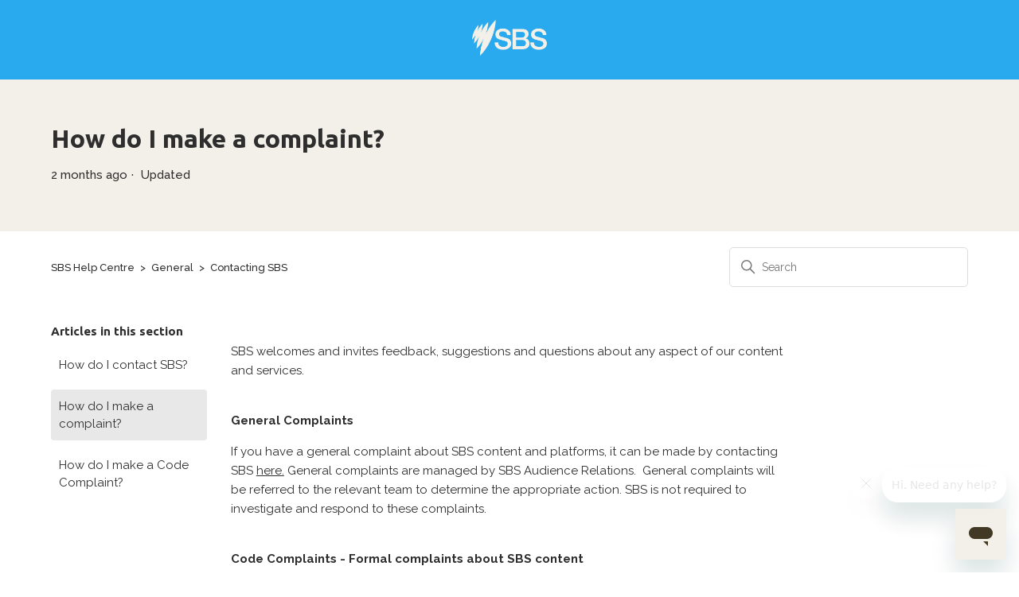

--- FILE ---
content_type: text/html; charset=utf-8
request_url: https://help.sbs.com.au/hc/en-au/articles/360002027575-How-do-I-make-a-complaint
body_size: 8097
content:
<!DOCTYPE html>
<html dir="ltr" lang="en-AU">
<head>
  <meta charset="utf-8" />
  <!-- v26880 -->


  <title>How do I make a complaint? &ndash; SBS Help Centre</title>

  

  <meta name="description" content="SBS welcomes and invites feedback, suggestions and questions about any aspect of our content and services.  General Complaints  If you..." /><meta property="og:image" content="https://help.sbs.com.au/hc/theming_assets/01JPGY48DE6VHM68ZQR0AE023S" />
<meta property="og:type" content="website" />
<meta property="og:site_name" content="SBS Help Centre" />
<meta property="og:title" content="How do I make a complaint?" />
<meta property="og:description" content="SBS welcomes and invites feedback, suggestions and questions about any aspect of our content and services. 
General Complaints 
If you have a general complaint about SBS content and platforms, it c..." />
<meta property="og:url" content="https://help.sbs.com.au/hc/en-au/articles/360002027575-How-do-I-make-a-complaint" />
<link rel="canonical" href="https://help.sbs.com.au/hc/en-au/articles/360002027575-How-do-I-make-a-complaint">
<link rel="alternate" hreflang="en-au" href="https://help.sbs.com.au/hc/en-au/articles/360002027575-How-do-I-make-a-complaint">
<link rel="alternate" hreflang="x-default" href="https://help.sbs.com.au/hc/en-au/articles/360002027575-How-do-I-make-a-complaint">

  <link rel="stylesheet" href="//static.zdassets.com/hc/assets/application-f34d73e002337ab267a13449ad9d7955.css" media="all" id="stylesheet" />
  <link rel="stylesheet" type="text/css" href="/hc/theming_assets/10045678/360005024853/style.css?digest=14956313765391">

  <link rel="icon" type="image/x-icon" href="/hc/theming_assets/01JPGY48QAV6VXWP5EJE3S0FDN">

    

  <meta content="width=device-width, initial-scale=1.0" name="viewport" />
<link href="https://fonts.googleapis.com/css2?family=Raleway:wght@200;300;400;500;600;700;800&family=Ubuntu:wght@300;400;500;700&display=swap" rel="stylesheet">
<script src="https://code.jquery.com/jquery-3.5.1.slim.min.js" integrity="sha256-4+XzXVhsDmqanXGHaHvgh1gMQKX40OUvDEBTu8JcmNs=" crossorigin="anonymous"></script>
<script src="https://cdn.jsdelivr.net/remarkable/1.7.1/remarkable.min.js"></script>

<script type="text/javascript">
  window.zESettings = {
    webWidget: {
      contactOptions: {
        enabled: true,
        contactButton: { '*': 'Get in touch' }
      }
    }
  };
</script>

<script>
const HC = window.HC || {};

HC.SETTINGS = {
  category_to_form_mapping: {
  	5097919623439: "360000075215"
  }
}
  
HC.utils = HC_Utils();

function HC_Utils() {
  return {
    getPageId: function(url) {
      var links = url.split("/"),
        result = links[links.length - 1];

      return parseInt(result, 10) || null;
    },

    getFormId: function() {
      var formVal = $("#request_issue_type_select").val(),
        formId = parseInt(formVal, 10);

      return isNaN(formId) ? null : formId;
    },

    getUrlParameter: function(name, url) {
      url = url || location.search;
      name = name.replace(/[\[]/, "\\[").replace(/[\]]/, "\\]");
      var regex = new RegExp("[\\?&]" + name + "=([^&#]*)"),
        results = regex.exec(url);
      return results === null ? "" : decodeURIComponent(results[1].replace(/\+/g, " "));
    },

    urlContains: function(url) {
      var path = window.location.href;
      return path.indexOf(url) > -1;
    },

    urlPathEndsWith: function(suffix) {
      var path = window.location.pathname;
      return this.endsWith(path, suffix);
    },

    endsWith: function(url, suffix) {
      return url.indexOf(suffix, url.length - suffix.length) !== -1;
    },

    getSectionId: function() {
      var sectionLink = $(".breadcrumbs li:nth-child(3) a");
      return sectionLink.length ? this.getPageId(sectionLink.attr("href")) : null;
    },

    getCategoryId: function() {
      if ($(".category-page").length) {
        return this.getPageId(window.location.href);
      } else {
        var categoryLink = $(".breadcrumbs li:nth-child(2) a");
        return categoryLink.length ? this.getPageId(categoryLink.attr("href")) : null;
      }
    },

    getLocale: function(url) {
      var links = url.split("/"),
        hcIndex = links.indexOf("hc"),
        links2 = links[hcIndex + 1].split("?"),
        locale = links2[0];

      return locale;
    },

  };
}
</script>

  
</head>
<body class="">
  
  
  

  <a class="skip-navigation" tabindex="1" href="#main-content">Skip to main content</a>

<div class="header__wrapper">
  <div class="header">
    <div class="logo">
      <a target="_blank" href="https://www.sbs.com.au/">
        <img src="/hc/theming_assets/01JPGY48DE6VHM68ZQR0AE023S" alt="SBS Help Centre Help Centre home page">
      </a>
    </div>
<!--     <div class="nav-wrapper">
      <button class="menu-button" aria-controls="user-nav" aria-expanded="false" aria-label="Toggle navigation menu">
        <svg xmlns="http://www.w3.org/2000/svg" width="16" height="16" focusable="false" viewBox="0 0 16 16" class="icon-menu">
          <path fill="none" stroke="currentColor" stroke-linecap="round" d="M1.5 3.5h13m-13 4h13m-13 4h13"/>
        </svg>
      </button>
      <div class="user-nav" id="user-nav">
        <a href="https://www.sbs.com.au/aboutus" target="_blank" rel="noreferrer noopener">About SBS</a>
        <a href="/hc/articles/360002011516">Contact us</a>
        
          <a class="sign-in" rel="nofollow" data-auth-action="signin" title="Opens a dialogue" role="button" href="/hc/en-au/signin?return_to=https%3A%2F%2Fhelp.sbs.com.au%2Fhc%2Fen-au%2Farticles%2F360002027575-How-do-I-make-a-complaint">
            Sign in
          </a>
        
      </div>
    </div> -->
  </div>
</div>


  <main role="main">
    <header class="page-header">
  <div class="container">
    <h1 title="How do I make a complaint?" class="article-title">
      How do I make a complaint?
      
    </h1>

    <div class="article-author">
      
      <div class="article-meta">
        

        <ul class="meta-group">
          
            <li class="meta-data"><time datetime="2025-11-11T05:15:54Z" title="2025-11-11T05:15:54Z" data-datetime="relative">11 November 2025 05:15</time></li>
            <li class="meta-data">Updated</li>
          
        </ul>
      </div>
    </div>

    
  </div>
</header>



<div class="container">
  <nav class="sub-nav">
    <nav aria-label="Current location">
  <ol class="breadcrumbs">
    
      <li>
        
          <a href="/hc/en-au">SBS Help Centre</a>
        
      </li>
    
      <li>
        
          <a href="/hc/en-au/categories/360000162996-General">General</a>
        
      </li>
    
      <li>
        
          <a href="/hc/en-au/sections/360000423196-Contacting-SBS">Contacting SBS</a>
        
      </li>
    
  </ol>
</nav>

    <div class="search-container">
      <svg xmlns="http://www.w3.org/2000/svg" width="12" height="12" focusable="false" viewBox="0 0 12 12" class="search-icon">
        <circle cx="4.5" cy="4.5" r="4" fill="none" stroke="currentColor"/>
        <path stroke="currentColor" stroke-linecap="round" d="M11 11L7.5 7.5"/>
      </svg>
      <form role="search" class="search" data-search="" action="/hc/en-au/search" accept-charset="UTF-8" method="get"><input type="hidden" name="utf8" value="&#x2713;" autocomplete="off" /><input type="hidden" name="category" id="category" value="360000162996" autocomplete="off" />
<input type="search" name="query" id="query" placeholder="Search" aria-label="Search" /></form>
    </div>
  </nav>
  <div class="article-container" id="article-container">
    <aside class="article-sidebar" aria-labelledby="section-articles-title">
      
        <div class="collapsible-sidebar">
          <button type="button" class="collapsible-sidebar-toggle" aria-labelledby="section-articles-title" aria-expanded="false">
            <svg xmlns="http://www.w3.org/2000/svg" width="20" height="20" focusable="false" viewBox="0 0 12 12" aria-hidden="true" class="collapsible-sidebar-toggle-icon chevron-icon">
              <path fill="none" stroke="currentColor" stroke-linecap="round" d="M3 4.5l2.6 2.6c.2.2.5.2.7 0L9 4.5"/>
            </svg>
            <svg xmlns="http://www.w3.org/2000/svg" width="20" height="20" focusable="false" viewBox="0 0 12 12" aria-hidden="true" class="collapsible-sidebar-toggle-icon x-icon">
              <path stroke="currentColor" stroke-linecap="round" d="M3 9l6-6m0 6L3 3"/>
            </svg>
          </button>
          <span id="section-articles-title" class="collapsible-sidebar-title sidenav-title">
            Articles in this section
          </span>
          <div class="collapsible-sidebar-body">
            <ul>
              
                <li>
                  <a href="/hc/en-au/articles/360002011516-How-do-I-contact-SBS" class="sidenav-item ">How do I contact SBS?</a>
                </li>
              
                <li>
                  <a href="/hc/en-au/articles/360002027575-How-do-I-make-a-complaint" class="sidenav-item current-article">How do I make a complaint?</a>
                </li>
              
                <li>
                  <a href="/hc/en-au/articles/360002077796-How-do-I-make-a-Code-Complaint" class="sidenav-item ">How do I make a Code Complaint?</a>
                </li>
              
            </ul>
            
          </div>
        </div>
      
    </aside>

    <article id="main-content" class="article">
      <section class="article-info">
        <div class="article-content">
          <div class="article-body"><p><br>SBS welcomes and invites feedback, suggestions and questions about any aspect of our content and services.&nbsp;<br><br></p>
<p><strong>General Complaints</strong><strong>&nbsp;</strong></p>
<p>If you have a general complaint about SBS content and platforms, it can be made by contacting SBS <a href="https://help.sbs.com.au/hc/en-au/requests/new?ticket_form_id=360000075195&amp;tf_360002372056=complaint_request_type_general_complaint" target="_blank" rel="noopener noreferrer">here.</a> General complaints are managed by SBS Audience Relations.&nbsp; General complaints will be referred to the relevant team to determine the appropriate action. SBS is not required to investigate and respond to these complaints.&nbsp;<br><br></p>
<p><strong>Code Complaints - Formal complaints about SBS content</strong></p>
<p>The <a href="https://www.sbs.com.au/aboutus/sbs-codes-of-practice">SBS Code of Practice</a> sets out the principles and policies in relation to SBS programming. If you consider there may have been a breach of the SBS Code of Practice you can lodge a Code Complaint with the SBS Ombudsman. For more information on Codes Complaints, click <a href="https://help.sbs.com.au/hc/en-au/articles/360002077796">here</a>.&nbsp;<br><br></p>
<p><strong>Privacy</strong></p>
<p>Information about how SBS collects, handles, uses and discloses your personal information is outline in our <a href="https://www.sbs.com.au/privacy-policy" target="_self">Privacy Policy.&nbsp; </a>If you have any questions or comments about the Privacy Policy, or if you wish to make a complaint about the handling of personal information, <a href="https://help.sbs.com.au/hc/en-au/articles/360002011516-How-do-I-contact-SBS" target="_blank" rel="noopener noreferrer">click here</a>.</p>
<p><strong><br>Closed Captioning Complaints</strong></p>
<p>Closed captions are a text representation (in English) of a program’s soundtrack, to help make content accessible to Deaf and hearing-impaired audiences. Broadcasters are required to comply with rules and standards relating to captioning television programs in Part 9D of the&nbsp;Broadcasting Services Act 1992, and the Broadcasting Services (Television Captioning) Standard 2013 (you can access these documents at&nbsp;<a href="http://www.legislation.gov.au/">www.legislation.gov.au/ </a>).</p>
<p>SBS is required to:</p>
<ul>
<li><em>Caption all English language programs broadcast between 6am and midnight on SBS.</em></li>
<li><em>Caption all English language news and current affairs programs broadcast on SBS.</em></li>
<li><em>Where programs have broadcast with captions on SBS, all future transmissions on SBS VICELAND, SBS Food, SBS World Movies or NITV, will be broadcast with captions.</em></li>
<li>
<em>Where a program is premiered with captions on SBS VICELAND, SBS Food, SBS World Movies or NITV, all future transmissions on any other SBS multi-channel will air with captions.</em><br><br>
</li>
</ul>
<p>&nbsp;</p>
<p>&nbsp;</p>
<p>&nbsp;</p></div>

          <div class="article-attachments">
            <ul class="attachments">
              
            </ul>
          </div>
        </div>
      </section>

      <footer>
        <div class="article-footer">
          
          
        </div>
        
          <div class="article-votes">
            <span class="article-votes-question" id="article-votes-label">Was this article helpful?</span>
            <div class="article-votes-controls" role="group" aria-labelledby="article-votes-label">
              <button type="button" class="button button-primary article-vote article-vote-up" data-helper="vote" data-item="article" data-type="up" data-id="360002027575" data-upvote-count="115" data-vote-count="799" data-vote-sum="-569" data-vote-url="/hc/en-au/articles/360002027575/vote" data-value="null" data-label="115 out of 799 found this helpful" data-selected-class="null" aria-label="This article was helpful" aria-pressed="false">Yes</button>
              <button type="button" class="button button-primary article-vote article-vote-down" data-helper="vote" data-item="article" data-type="down" data-id="360002027575" data-upvote-count="115" data-vote-count="799" data-vote-sum="-569" data-vote-url="/hc/en-au/articles/360002027575/vote" data-value="null" data-label="115 out of 799 found this helpful" data-selected-class="null" aria-label="This article was not helpful" aria-pressed="false">No</button>
            </div>
          </div>
        

        <div class="article-return-to-top">
          <a href="#article-container">
            Return to top
            <svg xmlns="http://www.w3.org/2000/svg" class="article-return-to-top-icon" width="20" height="20" focusable="false" viewBox="0 0 12 12" aria-hidden="true">
              <path fill="none" stroke="currentColor" stroke-linecap="round" d="M3 4.5l2.6 2.6c.2.2.5.2.7 0L9 4.5"/>
            </svg>
          </a>
        </div>
      </footer>
    </article>
  </div>

  
  
    <div class="article-submit-request">
      <h3>Have more questions</h3>
      <a class="button button-primary button-large" href="/hc/en-au/articles/360002011516-How-do-I-contact-SBS">Contact us</a>
    </div>
  

  
  <div class="article-relatives">
    
      <div data-recent-articles></div>
    
    
      
  <section class="related-articles">
    
      <h2 class="related-articles-title">Related articles</h2>
    
    <ul>
      
        <li>
          <a href="/hc/en-au/related/click?data=[base64]%3D%3D--a096d8f0eaefdb47d2e80d996bf9a3685307860a" rel="nofollow">How do I contact SBS?</a>
        </li>
      
        <li>
          <a href="/hc/en-au/related/click?data=[base64]%3D--7b97aea4f166ee40c1a42025417106f56e18f629" rel="nofollow">How do I make a Code Complaint?</a>
        </li>
      
        <li>
          <a href="/hc/en-au/related/click?data=[base64]%3D%3D--b456287d28d4838f3e71329006148365cf6a0948" rel="nofollow">I have fast internet connection.  Why am I still having trouble streaming?</a>
        </li>
      
        <li>
          <a href="/hc/en-au/related/click?data=[base64]%3D--e8937a267c8a4249b4af4cb03ad21d475e728f38" rel="nofollow">Why can&#39;t I get any videos to play on SBS On Demand?</a>
        </li>
      
        <li>
          <a href="/hc/en-au/related/click?data=BAh7CjobZGVzdGluYXRpb25fYXJ0aWNsZV9pZGwrCA%2BpL6Q1BzoYcmVmZXJyZXJfYXJ0aWNsZV9pZGwrCDcAy9FTADoLbG9jYWxlSSIKZW4tYXUGOgZFVDoIdXJsSSIxL2hjL2VuLWF1L2FydGljbGVzLzc5MjY5NjkyNDgwMTUtUHJlZmVyZW5jZXMGOwhUOglyYW5raQo%3D--7738cbd4070a88fcc6284e16688cc5b8f30ecbe1" rel="nofollow">Preferences</a>
        </li>
      
    </ul>
  </section>


    
  </div>

  
  

</div>

<script>
  document.addEventListener("DOMContentLoaded", function(){
  	$('.submitted').on('click', requestImg)
  })
  
  function requestImg() {
  	const successMessage = $('#success-message')
    const failureMessage = $('#failure-message')
		const optOutLink = $('#optout-link'); 

  	let xmlhttp = new XMLHttpRequest();
  	xmlhttp.withCredentials = true;
  	xmlhttp.onreadystatechange=function() {
        if (xmlhttp.readyState == 4) {
          optOutLink.hide()
          if (xmlhttp.status == 200) {
            successMessage.show()
          } else  {
            failureMessage.show()
          }
        }
      } 

    xmlhttp.open("GET",'https://www.demdex.net/demoptout.jpg',true);
    xmlhttp.send();
}  
</script>  


  </main>

  <footer class="footer">
  <ul class="footer__links">
    <li>
      <a href="https://www.sbs.com.au/aboutus/copyright" target="_blank" rel="noreferrer noopener">
        Copyright
      </a>
    </li>
    <li>
      <a href="https://www.sbs.com.au/terms" target="_blank" rel="noreferrer noopener">
        Terms & Conditions
      </a>
    </li>
    <li>
      <a href="https://www.sbs.com.au/aboutus/privacy-at-sbs" target="_blank" rel="noreferrer noopener">
        Privacy
      </a>
    </li>
    <li>
      <a href="https://www.sbs.com.au/preferences" target="_blank" rel="noreferrer noopener">
        Your online preferences
      </a>
    </li>
    <li>
      <a href="https://www.sbs.com.au/sales" target="_blank" rel="noreferrer noopener">
        Sales & Advertising
      </a>
    </li>
    <li>
      <a href="/hc/articles/360002027575" target="_blank" rel="noreferrer noopener">
        Complaints
      </a>
    </li>
    <li>
      <a href="https://www.sbs.com.au/aboutus/sbs-codes-of-practice" target="_blank" rel="noreferrer noopener">
        SBS Code of Practice
      </a>
    </li>
    <li>
      <a href="https://www.sbs.com.au/careers" target="_blank" rel="noreferrer noopener">
        Careers
      </a>
    </li>
    <li>
      <a href="https://www.sbs.com.au/aboutus" target="_blank" rel="noreferrer noopener">
        About SBS
      </a>
    </li>
  </ul>

  <div class="footer__copy">
    <span>SBS acknowledges the traditional owners of country throughout Australia.</span>
    <span class="footer__copy-year">© <script>document.write(new Date().getFullYear())</script> SBS</span>
  </div>
</footer>


    <div class="powered-by-zendesk">
  <svg xmlns="http://www.w3.org/2000/svg" width="26" height="26" focusable="false" viewBox="0 0 26 26">
    <path d="M12 8.2v14.5H0zM12 3c0 3.3-2.7 6-6 6S0 6.3 0 3h12zm2 19.7c0-3.3 2.7-6 6-6s6 2.7 6 6H14zm0-5.2V3h12z"/>
  </svg>

  <a href="https://www.zendesk.com/au/service/help-center/?utm_source=helpcenter&utm_medium=poweredbyzendesk&utm_campaign=text&utm_content=SBS+Australia" target="_blank" rel="nofollow">Powered by Zendesk</a>
</div>


  <!-- / -->

  
  <script src="//static.zdassets.com/hc/assets/en-au.4cb792030da45a3d75e3.js"></script>
  

  <script type="text/javascript">
  /*

    Greetings sourcecode lurker!

    This is for internal Zendesk and legacy usage,
    we don't support or guarantee any of these values
    so please don't build stuff on top of them.

  */

  HelpCenter = {};
  HelpCenter.account = {"subdomain":"sbssupport","environment":"production","name":"SBS Australia"};
  HelpCenter.user = {"identifier":"da39a3ee5e6b4b0d3255bfef95601890afd80709","email":null,"name":"","role":"anonymous","avatar_url":"https://assets.zendesk.com/hc/assets/default_avatar.png","is_admin":false,"organizations":[],"groups":[]};
  HelpCenter.internal = {"asset_url":"//static.zdassets.com/hc/assets/","web_widget_asset_composer_url":"https://static.zdassets.com/ekr/snippet.js","current_session":{"locale":"en-au","csrf_token":null,"shared_csrf_token":null},"usage_tracking":{"event":"article_viewed","data":"[base64]--b433ca9ab3b1546f44ecb22c2172f178698ae340","url":"https://help.sbs.com.au/hc/activity"},"current_record_id":"360002027575","current_record_url":"/hc/en-au/articles/360002027575-How-do-I-make-a-complaint","current_record_title":"How do I make a complaint?","current_text_direction":"ltr","current_brand_id":360005024853,"current_brand_name":"SBS Australia","current_brand_url":"https://sbssupport.zendesk.com","current_brand_active":true,"current_path":"/hc/en-au/articles/360002027575-How-do-I-make-a-complaint","show_autocomplete_breadcrumbs":true,"user_info_changing_enabled":false,"has_user_profiles_enabled":true,"has_end_user_attachments":true,"user_aliases_enabled":false,"has_anonymous_kb_voting":true,"has_multi_language_help_center":true,"show_at_mentions":false,"embeddables_config":{"embeddables_web_widget":true,"embeddables_help_center_auth_enabled":false,"embeddables_connect_ipms":false},"answer_bot_subdomain":"static","gather_plan_state":"subscribed","has_article_verification":true,"has_gather":true,"has_ckeditor":true,"has_community_enabled":false,"has_community_badges":true,"has_community_post_content_tagging":false,"has_gather_content_tags":true,"has_guide_content_tags":true,"has_user_segments":true,"has_answer_bot_web_form_enabled":false,"has_garden_modals":false,"theming_cookie_key":"hc-da39a3ee5e6b4b0d3255bfef95601890afd80709-2-preview","is_preview":false,"has_search_settings_in_plan":true,"theming_api_version":3,"theming_settings":{"brand_color":"#2e2e2e","brand_text_color":"#f3f0e9","text_color":"#2e2e2e","link_color":"#2e2e2e","background_color":"#FFFFFF","color_night":"#2e2e2e","color_day":"#f3f0e9","color_sky":"#46bcfa","heading_font":"'Ubuntu', -apple-system,BlinkMacSystemFont, Segoe UI, Roboto, Fira Sans, Helvetica Neue, Helvetica, Arial,sans-serif","text_font":"'Raleway', -apple-system,BlinkMacSystemFont, Segoe UI, Roboto, Fira Sans, Helvetica Neue, Helvetica, Arial,sans-serif","logo":"/hc/theming_assets/01JPGY48DE6VHM68ZQR0AE023S","favicon":"/hc/theming_assets/01JPGY48QAV6VXWP5EJE3S0FDN","border_radius":"5px","cat_1":"/hc/theming_assets/01JPGY4910WDYQFE2ESSFJGF2C","cat_1_id":"360000162996","cat_2":"/hc/theming_assets/01JPGY49BEV7JMZZ79NMV7Q3PX","cat_2_id":"360000173196","cat_3":"/hc/theming_assets/01JPGY49NK5EAG3BPJZAW8DCQP","cat_3_id":"360000172595","cat_4":"/hc/theming_assets/01JPGY49ZTE7RV8R5WYF8JGZ9F","cat_4_id":"360000172615","cat_5":"/hc/theming_assets/01JPGY4AAXTY9GJ7DWGCHGGFK3","cat_5_id":"360000172635","cat_6":"/hc/theming_assets/01JPGY4ANPEWJ3JE4BHPJ2RP2K","cat_6_id":"4479400643343","cat_7":"/hc/theming_assets/01JPGY47N48DECA0Q4B9C7F57D","cat_7_id":"4751256302863","cat_8":"/hc/theming_assets/01JPGY4910WDYQFE2ESSFJGF2C","cat_8_id":"","show_feature":true,"feature_image":"/hc/theming_assets/01KFHPX97JNA164A80JYG3ARGJ","feature_title":"Celebrate strength, survival and pride with Always Was, Always Will Be this January 26 on NITV and SBS","feature_description":"Deepen your understanding of January 26 through a curated week of First Nations programming and coverage exploring the truth, knowledge and strength of Aboriginal and Torres Strait Islander peoples.","feature_link":"https://www.sbs.com.au/whats-on/article/always-was-always-will-be-2026/hfoi0tl3x","instant_search":true,"scoped_kb_search":true,"scoped_community_search":true,"show_recent_activity":true,"show_alert":false,"alert_background_color":"rgba(251, 183, 22, 1)","alert_text_color":"rgba(3, 0, 0, 1)","alert_text":"SBS On Demand: ","show_articles_in_section":true,"show_article_author":false,"show_article_comments":false,"show_follow_article":false,"show_recently_viewed_articles":true,"show_related_articles":true,"show_article_sharing":false,"show_submit_request":true,"show_follow_section":true,"show_follow_post":true,"show_post_sharing":true,"show_follow_topic":true},"has_pci_credit_card_custom_field":true,"help_center_restricted":false,"is_assuming_someone_else":false,"flash_messages":[],"user_photo_editing_enabled":true,"user_preferred_locale":"en-au","base_locale":"en-au","login_url":"https://sbssupport.zendesk.com/access?brand_id=360005024853\u0026return_to=https%3A%2F%2Fhelp.sbs.com.au%2Fhc%2Fen-au%2Farticles%2F360002027575-How-do-I-make-a-complaint","has_alternate_templates":true,"has_custom_statuses_enabled":false,"has_hc_generative_answers_setting_enabled":true,"has_generative_search_with_zgpt_enabled":false,"has_suggested_initial_questions_enabled":false,"has_guide_service_catalog":true,"has_service_catalog_search_poc":false,"has_service_catalog_itam":false,"has_csat_reverse_2_scale_in_mobile":false,"has_knowledge_navigation":false,"has_unified_navigation":false,"has_unified_navigation_eap_access":true,"has_csat_bet365_branding":false,"version":"v26880","dev_mode":false};
</script>

  
  
  <script src="//static.zdassets.com/hc/assets/hc_enduser-9d4172d9b2efbb6d87e4b5da3258eefa.js"></script>
  <script type="text/javascript" src="/hc/theming_assets/10045678/360005024853/script.js?digest=14956313765391"></script>
  
</body>
</html>

--- FILE ---
content_type: text/css; charset=utf-8
request_url: https://help.sbs.com.au/hc/theming_assets/10045678/360005024853/style.css?digest=14956313765391
body_size: 23671
content:
@charset "UTF-8";
/***** Normalize.css *****/
/*! normalize.css v8.0.1 | MIT License | github.com/necolas/normalize.css */

:root {
  --font-raleway: 'Raleway', -apple-system,BlinkMacSystemFont, Segoe UI, Roboto, Fira Sans, Helvetica Neue, Helvetica, Arial,sans-serif;
  --font-ubuntu: 'Ubuntu', -apple-system,BlinkMacSystemFont, Segoe UI, Roboto, Fira Sans, Helvetica Neue, Helvetica, Arial,sans-serif;
  --border-radius: 5px;
}

html {
  line-height: 1.15;
  -webkit-text-size-adjust: 100%;
}

body {
  margin: 0;
  font-family: var(--font-raleway);
}

main {
  display: block;
}

h1 {
  font-size: 2em;
  margin: 0.67em 0;
}

hr {
  box-sizing: content-box;
  height: 0;
  overflow: visible;
}

pre {
  font-family: monospace, monospace;
  font-size: 1em;
}

a {
  background-color: transparent;
}

abbr[title] {
  border-bottom: none;
  text-decoration: underline;
  text-decoration: underline dotted;
}

b,
strong {
  font-weight: 700;
}

code,
kbd,
samp {
  font-family: monospace, monospace;
  font-size: 1em;
}

small {
  font-size: 80%;
}

sub,
sup {
  font-size: 75%;
  line-height: 0;
  position: relative;
  vertical-align: baseline;
}

sub {
  bottom: -0.25em;
}

sup {
  top: -0.5em;
}

img {
  border-style: none;
}

button,
input,
optgroup,
select,
textarea {
  font-family: inherit;
  font-size: 100%;
  line-height: 1.15;
  margin: 0;
}

button,
input {
  overflow: visible;
}

button,
select {
  text-transform: none;
}

button,
[type='button'],
[type='reset'],
[type='submit'] {
  -webkit-appearance: button;
}

button::-moz-focus-inner,
[type='button']::-moz-focus-inner,
[type='reset']::-moz-focus-inner,
[type='submit']::-moz-focus-inner {
  border-style: none;
  padding: 0;
}

button:-moz-focusring,
[type='button']:-moz-focusring,
[type='reset']:-moz-focusring,
[type='submit']:-moz-focusring {
  outline: 1px dotted ButtonText;
}

fieldset {
  padding: 0.35em 0.75em 0.625em;
}

legend {
  box-sizing: border-box;
  color: inherit;
  display: table;
  max-width: 100%;
  padding: 0;
  white-space: normal;
}

progress {
  vertical-align: baseline;
}

textarea {
  overflow: auto;
}

[type='checkbox'],
[type='radio'] {
  box-sizing: border-box;
  padding: 0;
}

[type='number']::-webkit-inner-spin-button,
[type='number']::-webkit-outer-spin-button {
  height: auto;
}

[type='search'] {
  -webkit-appearance: textfield;
  outline-offset: -2px;
  font-weight: 400;
}

[type='search']::-webkit-search-decoration {
  -webkit-appearance: none;
}

::-webkit-file-upload-button {
  -webkit-appearance: button;
  font: inherit;
}

.blocks-list-head h3 {
  padding: 0.25em;
  margin: 0px;
  text-align: center;
}

.blocks-list-head {
  background: #f2f0e9;
  margin-bottom: 10px;
}

.article-element {
  position: relative;
  display: flex;
  margin: 0px !important;
  padding: 0px !important;
}

li.blocks-item {
  padding: 1em;
  display: flex;
  align-items: center;
  min-height: 150px;
}

details {
  display: block;
}

summary {
  display: list-item;
}

template {
  display: none;
}

[hidden] {
  display: none;
}

/***** Base *****/
* {
  box-sizing: border-box;
}

body {
  background-color: #FFFFFF;
  color: #2e2e2e;
  font-family: 'Raleway', -apple-system,BlinkMacSystemFont, Segoe UI, Roboto, Fira Sans, Helvetica Neue, Helvetica, Arial,sans-serif;
  font-size: 15px;
  font-weight: 400;
  line-height: 1.5;
  -webkit-font-smoothing: antialiased;
}

@media (min-width: 1024px) {
  body > main {
    min-height: 65vh;
  }
}

h1,
h2,
h3,
h4,
h5,
h6 {
  font-family: 'Ubuntu', -apple-system,BlinkMacSystemFont, Segoe UI, Roboto, Fira Sans, Helvetica Neue, Helvetica, Arial,sans-serif;
  font-weight: 700;
  margin-top: 0;
}

h1 {
  font-size: 32px;
}

h2 {
  font-size: 22px;
}

h3 {
  font-size: 18px;
  font-weight: 600;
}

h4 {
  font-size: 16px;
}

a {
  color: #2e2e2e;
  text-decoration: none;
}

a:hover,
a:active,
a:focus {
  text-decoration: underline;
}

input,
textarea {
  color: #000;
  font-size: 14px;
}

input {
  font-weight: 300;
  max-width: 100%;
  box-sizing: border-box;
  transition: border 0.12s ease-in-out;
}

input:not([type='checkbox']) {
  outline: none;
}

input:not([type='checkbox']):focus {
  border: 1px solid #2e2e2e;
}

input[disabled] {
  background-color: #ddd;
}

select {
  -webkit-appearance: none;
  -moz-appearance: none;
  background: url("data:image/svg+xml,%3C%3Fxml version='1.0' encoding='UTF-8'%3F%3E%3Csvg xmlns='http://www.w3.org/2000/svg' width='10' height='6' viewBox='0 0 10 6'%3E%3Cpath fill='%23CCC' d='M0 0h10L5 6 0 0z'/%3E%3C/svg%3E%0A")
    no-repeat #fff;
  background-position: right 10px center;
  border: 1px solid #ddd;
  border-radius: var(--border-radius);
  padding: 8px 30px 8px 10px;
  outline: none;
  color: #555;
  width: 100%;
}

select:focus {
  border: 1px solid #2e2e2e;
}

select::-ms-expand {
  display: none;
}

textarea {
  border: 1px solid #ddd;
  border-radius: 2px;
  resize: vertical;
  width: 100%;
  outline: none;
  padding: 10px;
}

textarea:focus {
  border: 1px solid #2e2e2e;
}

.container {
  max-width: 1160px;
  margin: 0 auto;
  padding: 0 5%;
}

@media (min-width: 1160px) {
  .container {
    padding: 0;
    width: 90%;
  }
}

.container-divider {
  border-top: 1px solid #ddd;
  margin-bottom: 20px;
}

ul {
  list-style: none;
  margin: 0;
  padding: 0;
}

.error-page {
  max-width: 1160px;
  margin: 0 auto;
  padding: 0 5%;
}

@media (min-width: 1160px) {
  .error-page {
    padding: 0;
    width: 90%;
  }
}

.visibility-hidden {
  border: 0;
  clip: rect(0 0 0 0);
  -webkit-clip-path: inset(50%);
  clip-path: inset(50%);
  height: 1px;
  margin: -1px;
  overflow: hidden;
  padding: 0;
  position: absolute;
  width: 1px;
  white-space: nowrap;
}

/***** Buttons *****/
.button-container {
  display: flex;
  gap: 20px;       /* space between buttons */
  flex-wrap: wrap; /* allow wrapping if needed */
}

.button,
.pagination-next-link,
.pagination-prev-link,
.pagination-first-link,
.pagination-last-link,
.subscriptions-subscribe button,
.requests-table-toolbar .organization-subscribe button,
.community-follow button,
.article-subscribe button,
.section-subscribe button,
.split-button button {
  background-color: transparent;
  border: 1px solid #2e2e2e;
  border-radius: var(--border-radius);
  color: #2e2e2e;
  cursor: pointer;
  display: inline-block;
  font-size: 12px;
  line-height: 2.34;
  margin: 0;
  padding: 0 20px;
  text-align: center;
  transition: background-color 0.12s ease-in-out, border-color 0.12s ease-in-out, color 0.15s ease-in-out;
  user-select: none;
  white-space: nowrap;
  width: 100%;
  -webkit-touch-callout: none;
}

@media (min-width: 768px) {
  .button,
  .pagination-next-link,
  .pagination-prev-link,
  .pagination-first-link,
  .pagination-last-link,
  .subscriptions-subscribe button,
  .requests-table-toolbar .organization-subscribe button,
  .community-follow button,
  .article-subscribe button,
  .section-subscribe button,
  .split-button button {
    width: auto;
  }
}

.button:hover,
.pagination-next-link:hover,
.pagination-prev-link:hover,
.pagination-first-link:hover,
.pagination-last-link:hover,
.subscriptions-subscribe button:hover,
.requests-table-toolbar .organization-subscribe button:hover,
.community-follow button:hover,
.article-subscribe button:hover,
.section-subscribe button:hover,
.split-button button:hover,
.button:active,
.pagination-next-link:active,
.pagination-prev-link:active,
.pagination-first-link:active,
.pagination-last-link:active,
.subscriptions-subscribe button:active,
.requests-table-toolbar .organization-subscribe button:active,
.community-follow button:active,
.article-subscribe button:active,
.section-subscribe button:active,
.split-button button:active,
.button:focus,
.pagination-next-link:focus,
.pagination-prev-link:focus,
.pagination-first-link:focus,
.pagination-last-link:focus,
.subscriptions-subscribe button:focus,
.requests-table-toolbar .organization-subscribe button:focus,
.community-follow button:focus,
.article-subscribe button:focus,
.section-subscribe button:focus,
.split-button button:focus,
.button.button-primary,
.button-primary.pagination-next-link,
.button-primary.pagination-prev-link,
.button-primary.pagination-first-link,
.button-primary.pagination-last-link,
.subscriptions-subscribe button.button-primary,
.subscriptions-subscribe button[data-selected='true'],
.requests-table-toolbar .organization-subscribe button.button-primary,
.requests-table-toolbar .organization-subscribe button[data-selected='true'],
.community-follow button.button-primary,
.article-subscribe button.button-primary,
.article-subscribe button[data-selected='true'],
.section-subscribe button.button-primary,
.section-subscribe button[data-selected='true'],
.split-button button.button-primary {
  background-color: #2e2e2e;
  color: #f3f0e9;
  text-decoration: none;
}

.button.button-primary:hover,
.button-primary.pagination-next-link:hover,
.button-primary.pagination-prev-link:hover,
.button-primary.pagination-first-link:hover,
.button-primary.pagination-last-link:hover,
.subscriptions-subscribe button.button-primary:hover,
.subscriptions-subscribe button[data-selected='true']:hover,
.requests-table-toolbar .organization-subscribe button.button-primary:hover,
.requests-table-toolbar .organization-subscribe button[data-selected='true']:hover,
.community-follow button.button-primary:hover,
.article-subscribe button.button-primary:hover,
.article-subscribe button[data-selected='true']:hover,
.section-subscribe button.button-primary:hover,
.section-subscribe button[data-selected='true']:hover,
.split-button button:hover,
.button.button-primary:focus,
.button-primary.pagination-next-link:focus,
.button-primary.pagination-prev-link:focus,
.button-primary.pagination-first-link:focus,
.button-primary.pagination-last-link:focus,
.subscriptions-subscribe button.button-primary:focus,
.subscriptions-subscribe button[data-selected='true']:focus,
.requests-table-toolbar .organization-subscribe button.button-primary:focus,
.requests-table-toolbar .organization-subscribe button[data-selected='true']:focus,
.community-follow button.button-primary:focus,
.article-subscribe button.button-primary:focus,
.article-subscribe button[data-selected='true']:focus,
.section-subscribe button.button-primary:focus,
.section-subscribe button[data-selected='true']:focus,
.split-button button.button-primary:focus,
.button.button-primary:active,
.button-primary.pagination-next-link:active,
.button-primary.pagination-prev-link:active,
.button-primary.pagination-first-link:active,
.button-primary.pagination-last-link:active,
.subscriptions-subscribe button.button-primary:active,
.subscriptions-subscribe button[data-selected='true']:active,
.requests-table-toolbar .organization-subscribe button.button-primary:active,
.requests-table-toolbar .organization-subscribe button[data-selected='true']:active,
.community-follow button.button-primary:active,
.article-subscribe button.button-primary:active,
.article-subscribe button[data-selected='true']:active,
.section-subscribe button.button-primary:active,
.section-subscribe button[data-selected='true']:active,
.split-button button.button-primary:active {
  background-color: #000;
  border-color: #000;
}

.button[data-disabled],
.pagination-next-link[data-disabled],
.pagination-prev-link[data-disabled],
.pagination-first-link[data-disabled],
.pagination-last-link[data-disabled],
.subscriptions-subscribe button[data-disabled],
.requests-table-toolbar .organization-subscribe button[data-disabled],
.community-follow button[data-disabled],
.article-subscribe button[data-disabled],
.section-subscribe button[data-disabled],
.split-button button[data-disabled] {
  cursor: default;
}

.button-large,
input[type='submit'] {
  cursor: pointer;
  background-color: #2e2e2e;
  border: 0;
  border-radius: var(--border-radius);
  color: #f3f0e9;
  font-size: 14px;
  font-weight: 500;
  line-height: 2.72;
  min-width: 190px;
  padding: 0 1.9286em;
  width: 100%;
}

@media (min-width: 768px) {
  .button-large,
  input[type='submit'] {
    width: auto;
  }
}

.button-large:hover,
font-weight: 500;
.split-button button.button-large:hover,
.button-large:active,
.button-large:focus,
input[type='submit']:hover,
.split-button button[type='submit']:hover,
input[type='submit']:active,
input[type='submit']:focus {
  background-color: #000;
}

.button-large[disabled],
input[type='submit'][disabled] {
  background-color: #ddd;
}

.button-secondary {
  color: #616161;
  border: 1px solid #ddd;
  background-color: transparent;
}

.button-secondary:hover,
.split-button button.button-secondary:hover,
.button-secondary:focus,
.button-secondary:active {
  color: #2e2e2e;
  border: 1px solid #ddd;
  background-color: #f7f7f7;
}

.button-container {
  display: flex;
  justify-content: space-between; /* evenly distributes buttons */
  gap: 20px;                      /* space between buttons */
  flex-wrap: wrap;                /* allow wrapping on small screens */
  padding-bottom: 20px;
}

/* Button styling */
.button-large-homepage {
  background-color: #2e2e2e;
  color: white;
  border-radius: 6px;
  font-weight: bold;
  padding: 12px 24px;
  cursor: pointer;
  text-align: center;
  text-decoration: none;
  flex: 1;                        /* buttons grow equally */
  min-width: 150px;               /* optional minimum width */
  box-sizing: border-box;
  transition: background-color 0.3s ease;
}

.button-large-homepage:hover {
  background-color: #000;
  text-decoration: none;
  transform: scale(1.015);
  transition: 0.17s all linear;
}

/* Responsive: stack buttons vertically on smaller screens */
@media (max-width: 600px) {
  .button-container {
    flex-direction: column;
  }
  
  .button-large-homepage {
    width: 100%; /* full width buttons */
    min-width: unset; /* reset min-width */
  }
  
  /* Remove bottom margin for last button */
  .button-large-homepage:last-child {
    margin-bottom: 0;
  }
}
/***** Split button *****/
.split-button {
  display: flex;
}

.split-button button {
  background-color: #2e2e2e;
  border: 0;
  color: #f3f0e9;
  height: 32px;
  line-height: 16px;
  outline-color: #2e2e2e;
}

[dir='rtl'] .split-button button:not(:only-child):first-child {
  border-left: 1px solid #f3f0e9;
  border-top-left-radius: unset;
  border-bottom-left-radius: unset;
}

[dir='ltr'] .split-button button:not(:only-child):first-child {
  border-right: 1px solid #f3f0e9;
  border-top-right-radius: unset;
  border-bottom-right-radius: unset;
}

.split-button button:not(:only-child):last-child {
  display: flex;
  justify-content: center;
  align-items: center;
  width: 26px;
  min-width: 26px;
  max-width: 26px;
  padding: 0;
}

[dir='rtl'] .split-button button:not(:only-child):last-child {
  border-top-right-radius: unset;
  border-bottom-right-radius: unset;
}

[dir='ltr'] .split-button button:not(:only-child):last-child {
  border-top-left-radius: unset;
  border-bottom-left-radius: unset;
}

/***** Tables *****/
.table {
  width: 100%;
  table-layout: fixed;
  border-collapse: collapse;
  border-spacing: 0;
}

@media (min-width: 768px) {
  .table {
    table-layout: auto;
  }
}

.table th,
.table th a {
  color: #616161;
  font-size: 13px;
  font-weight: 300;
  text-align: left;
}

[dir='rtl'] .table th,
[dir='rtl'] .table th a {
  text-align: right;
}

.table tr {
  border-bottom: 1px solid #ddd;
  display: block;
  padding: 20px 0;
}

@media (min-width: 768px) {
  .table tr {
    display: table-row;
  }
}

.table td {
  display: block;
}

@media (min-width: 768px) {
  .table td {
    display: table-cell;
  }
}

@media (min-width: 1024px) {
  .table td,
  .table th {
    padding: 20px 30px;
  }
}

@media (min-width: 768px) {
  .table td,
  .table th {
    padding: 10px 20px;
    height: 60px;
  }
}

/***** Forms *****/
.form {
  max-width: 650px;
}

.form-field ~ .form-field {
  margin-top: 25px;
}

.form-field label {
  display: block;
  font-size: 15px;
  margin-bottom: 5px;
  font-weight: 500;
}

.form-field input {
  border: 1px solid #ddd;
  border-radius: var(--border-radius);
  padding: 10px;
  width: 100%;
}

.form-field input:focus {
  border: 1px solid #2e2e2e;
}

.form-field input[type='text'] {
  border: 1px solid #ddd;
  border-radius: var(--border-radius);
}

.form-field input[type='text']:focus {
  border: 1px solid #2e2e2e;
}

.form-field input[type='checkbox'] {
  width: auto;
}

.form-field .nesty-input {
  border-radius: var(--border-radius);
  height: 40px;
  line-height: 40px;
  outline: none;
  vertical-align: middle;
}

.form-field .nesty-input:focus {
  border: 1px solid #2e2e2e;
  text-decoration: none;
}

.form-field .hc-multiselect-toggle:focus {
  outline: none;
  border: 1px solid #2e2e2e;
  text-decoration: none;
}

.form-field textarea {
  vertical-align: middle;
}

.form-field input[type='checkbox'] + label {
  margin: 0 0 0 10px;
}

.form-field .optional {
  color: #616161;
  margin-left: 4px;
}

.form-field p {
  color: #616161;
  font-size: 14px;
  margin: 5px 0;
}

.form footer {
  margin-top: 40px;
  padding-top: 30px;
}

.form footer a {
  color: #616161;
  cursor: pointer;
  margin-right: 15px;
}

.form .suggestion-list {
  font-size: 13px;
  margin-top: 30px;
}

.form .suggestion-list label {
  border-bottom: 1px solid #ddd;
  display: block;
  padding-bottom: 5px;
}

.form .suggestion-list li {
  padding: 10px 0;
}

.form .suggestion-list li a:visited {
  color: #000;
}

/***** Header *****/
.header__wrapper {
  background: #29AAEE;
  color: #f3f0e9;
  height: 100px;
  display: flex;
  align-items: center;
}

.header {
  margin: 0 auto;
  padding: 0 5%;
  position: relative;
  align-items: center;
  display: flex;
  height: 71px;
  justify-content: center;

/*   display: grid;
  grid-template-columns: 50% 50%;
  max-width: 100%;
  width: 100%; */
}

.nav-wrapper {
  text-align: right;
}

@media (min-width: 1160px) {
  .header {
    padding: 0;
    width: 90%;
    max-width: 1160px;
  }
}

.logo img {
  max-height: 45px;
}

.user-nav {
  display: inline-block;
  position: absolute;
  white-space: nowrap;
}

@media (min-width: 768px) {
  .user-nav {
    position: relative;
  }
}

.user-nav[aria-expanded='true'] {
  background-color: #fff;
  box-shadow: 0 0 4px 0 rgba(0, 0, 0, 0.15), 0 4px 10px 0 rgba(0, 0, 0, 0.1);
  right: 0;
  left: 0;
  top: 75px;
  z-index: 1;
}

.user-nav[aria-expanded='true'] > a,
.user-nav[aria-expanded='true'] > button {
  display: block !important;
  margin: 20px 0;
}

.nav-wrapper a,
.dropdown-menu button,
.user-nav[aria-expanded='true'] > button {
  border: 0;
  color: #2e2e2e;
  display: none;
  font-size: 14px;
  padding: 0 20px 0 0;
  width: 100%;
  font-weight: 500;
  text-align: right;
  background: transparent;
}

.mob-only {
  display: none !important;
}

.user-nav[aria-expanded='true'] .mob-only {
  display: block !important;
}

@media (min-width: 768px) {
  .nav-wrapper a,
  .dropdown-menu button,
  .user-nav[aria-expanded='true'] > button {
    display: inline-block;
    color: #f3f0e9;
    width: auto;
  }
}

[dir='rtl'] .nav-wrapper a {
  padding: 0 0 0 20px;
}

.nav-wrapper a:hover,
.nav-wrapper a:focus,
.nav-wrapper a:active {
  background-color: transparent;
  color: #f3f0e9;
  text-decoration: none;
}

a.sign-in {
  display: none;
}

@media (max-width: 768px) {
  .nav-wrapper .hide-on-mobile {
    border: 0;
    clip: rect(0 0 0 0);
    -webkit-clip-path: inset(50%);
    clip-path: inset(50%);
    height: 1px;
    margin: -1px;
    overflow: hidden;
    padding: 0;
    position: absolute;
    width: 1px;
    white-space: nowrap;
  }

  .nav-wrapper a:hover,
  .nav-wrapper a:focus,
  .nav-wrapper a:active {
    color: #2e2e2e;
  }
}

.nav-wrapper .menu-button {
  background: none;
  border: 0;
  color: #f3f0e9;
  display: inline-block;
  margin-right: 10px;
  padding: 0;
  width: auto;
}

@media (min-width: 768px) {
  .nav-wrapper .menu-button {
    display: none;
  }
}

.nav-wrapper .menu-button .icon-menu {
  vertical-align: middle;
  width: 25px;
  height: 25px;
}

[dir='rtl'] .nav-wrapper .menu-button {
  margin-left: 10px;
  margin-right: 0;
}

.nav-wrapper .menu-button:hover,
.nav-wrapper .menu-button:focus,
.nav-wrapper .menu-button:active {
  background-color: transparent;
  color: #f3f0e9;
}

.skip-navigation {
  align-items: center;
  background-color: black;
  color: white;
  display: flex;
  font-size: 14px;
  justify-content: center;
  left: -999px;
  margin: 20px;
  padding: 20px;
  overflow: hidden;
  position: absolute;
  top: auto;
  z-index: -999;
}

[dir='rtl'] .skip-navigation {
  left: initial;
  right: -999px;
}

.skip-navigation:focus,
.skip-navigation:active {
  left: auto;
  overflow: auto;
  text-align: center;
  text-decoration: none;
  top: auto;
  z-index: 999;
}

[dir='rtl'] .skip-navigation:focus,
[dir='rtl'] .skip-navigation:active {
  left: initial;
  right: auto;
}

/***** User info in header *****/
.user-info {
  display: inline-block;
}

.user-info.dropdown {
  display: none;
}

.user-info .dropdown-toggle::after {
  display: none;
}

@media (min-width: 768px) {
  .user-info .dropdown-toggle::after {
    display: inline-block;
  }
}

.user-info > button {
  border: 0;
  color: #f3f0e9;
  min-width: 0;
  padding: 0;
  white-space: nowrap;
}

.user-info > button:hover,
.split-button .user-info > button:hover,
.user-info > button:focus {
  color: #f3f0e9;
  background-color: transparent;
}

.user-info > button::after {
  color: #f3f0e9;
  padding-right: 15px;
}

[dir='rtl'] .user-info > button::after {
  padding-left: 15px;
  padding-right: 0;
}

#user #user-name {
  display: none;
  font-size: 14px;
}

@media (min-width: 768px) {
  #user #user-name {
    display: inline-block;
  }
}

#user #user-name:hover {
  text-decoration: underline;
}

/***** User avatar *****/
.user-avatar {
  height: 25px;
  width: 25px;
  border-radius: 50%;
  display: inline-block;
  vertical-align: middle;
  margin-right: 5px;
}

.avatar {
  display: inline-block;
  position: relative;
}

.avatar img {
  height: 40px;
  width: 40px;
}

.avatar .icon-agent {
  color: #2e2e2e;
  border: 2px solid #fff;
  border-radius: 50%;
  bottom: -4px;
  background-color: #f3f0e9;
  font-size: 17px;
  height: 17px;
  line-height: 17px;
  position: absolute;
  right: -2px;
  text-align: center;
  width: 17px;
}

/***** Footer *****/
.footer {
  border-top: 1px solid #ddd;
  margin-top: 60px;
  padding: 40px 0;
  background-color: #2e2e2e;
  text-align: center;
  color: #f3f0e9;
  font-size: 14px;
}

.footer__links {
  display: flex;
  flex-wrap: wrap;
  align-items: center;
  justify-content: center;
}

.footer__links li {
  width: 100%;
  text-align: left;
  margin-bottom: 10px;
}

.footer__links a {
  padding: 0 12px;
  color: #f3f0e9;
  text-decoration: none;
  font-weight: 500;
}

.footer a:hover {
  color: #e1dac8;
}

.footer-inner {
  max-width: 1160px;
  margin: 0 auto;
  padding: 0 5%;
  display: flex;
  justify-content: space-between;
}

.footer__copy {
  margin-top: 25px;
  color: #e1dac8;
  font-family: var(--font-ubuntu);
  font-weight: 300;
  font-size: 13px;
}

.footer__copy-year {
  margin-left: 20px;
  display: block;
}

@media (min-width: 768px) {
  .footer__links li {
    text-align: center;
  }
}

@media (min-width: 1100px) {
  .footer-inner {
    padding: 0;
    width: 90%;
  }

  .footer__links li {
    width: auto;
    margin-bottom: auto;
  }

  .footer__copy-year {
    display: inline-block;
  }
}

.footer-language-selector {
  color: #616161;
  display: inline-block;
  font-weight: 300;
}

/***** Breadcrumbs *****/
.breadcrumbs {
  margin: 0 0 15px 0;
  padding: 0;
}

@media (min-width: 768px) {
  .breadcrumbs {
    margin: 0;
  }
}

.breadcrumbs li {
  color: #2e2e2e;
  display: inline;
  font-weight: 500;
  font-size: 13px;
  max-width: 450px;
  overflow: hidden;
  text-overflow: ellipsis;
}

.breadcrumbs li + li::before,
.breadcrumbs li + li.notification-inline.notification-error::before {
  content: '>';
  margin: 0 4px;
}

.breadcrumbs li a:visited {
  color: #2e2e2e;
}

/***** Search field *****/
.search {
  position: relative;
}

.search input[type='search'] {
  border: 1px solid #ddd;
  border-radius: var(--border-radius);
  box-sizing: border-box;
  color: #666;
  height: 50px;
  padding-left: 40px;
  padding-right: 20px;
  -webkit-appearance: none;
  width: 100%;
}

[dir='rtl'] .search input[type='search'] {
  padding-right: 40px;
  padding-left: 20px;
}

.search input[type='search']:focus {
  border: 1px solid #2e2e2e;
  color: #555;
  box-shadow: 0 3px 12px -1px rgba(0,0,0,.2);
}

.search-full input[type='search'] {
  border: 1px solid #fff;
}

.search-icon {
  position: relative;
  top: 50%;
  transform: translateY(-50%);
  position: absolute;
  left: 15px;
  z-index: 1;
  width: 18px;
  height: 18px;
  color: #777;
}

[dir='rtl'] .search-icon {
  right: 15px;
  left: auto;
}

.search-container {
  position: relative;
}

/***** Hero component *****/
.hero {
  background-color: #f3f0e9;
  background-position: center;
  background-size: cover;
  height: 300px;
  padding: 0 20px;
  text-align: center;
  width: 100%;
  display: flex;
  align-items: center;
  justify-content: center;
  flex-direction: column;
}

.hero-title h1 {
  font-family: var(--font-ubuntu);
  font-weight: 600;
}

.hero-inner {
  transform: translateY(-50%);
  max-width: 610px;
  margin: 24px auto 0 auto;
  width: 100%;
}

.page-header {
  display: flex;
  flex-direction: column;
  flex-wrap: wrap;
  justify-content: space-between;
  background: #f3f0e9;
  color: #2e2e2e;
  padding: 50px 0;
  margin-bottom: 20px;
  clear: both;
}

.page-header .article-author {
  float: left;
}

.page-header .article-subscribe {
  float: right;
}

@media (min-width: 768px) {
  .page-header {
    align-items: baseline;
    flex-direction: row;
  }
}

.page-header .section-subscribe {
  flex-shrink: 0;
  margin-bottom: 10px;
}

@media (min-width: 768px) {
  .page-header .section-subscribe {
    margin-bottom: 0;
  }
}

.page-header h1 {
  flex-grow: 1;
  margin-bottom: 10px;
}

.page-header-description {
  font-weight: 500;
  margin: 0;
  word-break: break-word;
}

@media (min-width: 1024px) {
  .page-header-description {
    flex-basis: 100%;
  }
}

.page-header .icon-lock {
  height: 20px;
  width: 20px;
  position: relative;
  left: -5px;
  vertical-align: baseline;
}

.sub-nav {
  display: flex;
  flex-direction: column;
  justify-content: space-between;
  margin-bottom: 30px;
  min-height: 50px;
  padding-bottom: 15px;
}

@media (min-width: 768px) {
  .sub-nav {
    align-items: baseline;
    flex-direction: row;
  }
}

@media (min-width: 768px) {
  .sub-nav input[type='search'] {
    min-width: 300px;
  }
}

.sub-nav input[type='search']::after {
  font-size: 15px;
}

/***** Blocks *****/
/* Used in Homepage#categories and Community#topics */
.blocks-list {
  display: flex;
  flex-wrap: wrap;
  justify-content: center;
  list-style: none;
  padding: 0;
}

@media (min-width: 768px) {
  .blocks-list {
    margin: 0 -15px;
  }
}

.blocks-item {
  border-radius: var(--border-radius);
  box-sizing: border-box;
  color: #2e2e2e;
  display: flex;
  flex: 1 0 340px;
  margin: 0 0 30px;
  max-width: 100%;
  text-align: center;
  box-shadow: 1px 1px 10px 0 rgba(149, 149, 149, 0.3);
  transition: 0.17s all linear;
  min-height: 200px;
}

@media (min-width: 768px) {
  .blocks-item {
    margin: 0 15px 30px;
    flex: 0 0 calc(33.33% - 30px);
  }

  .blocks-item:hover {
    box-shadow: 3px 8px 14px 0 rgba(149, 149, 149, 0.3);
    transform: translateY(-5px);
  }
}

.faq-block {
  min-height: 90px;
}

/* .blocks-item:hover,
.split-button button.blocks-item:hover,
.blocks-item:focus,
.blocks-item:active {
  background-color: #2e2e2e;
}

.blocks-item:hover *,
.split-button button.blocks-item:hover *,
.blocks-item:focus *,
.blocks-item:active * {
  color: #f3f0e9;
  text-decoration: none;
} */

.blocks-item-internal {
  background-color: transparent;
  border: 1px solid #ddd;
}

.blocks-item-internal .icon-lock {
  height: 15px;
  width: 15px;
  bottom: 5px;
  position: relative;
}

.blocks-item-internal a {
  color: #2e2e2e;
}

.blocks-item-link {
  color: #2e2e2e;
  padding: 20px 30px;
  display: flex;
  flex-direction: column;
  flex: 1;
  justify-content: center;
  border-radius: inherit;
}

.blocks-item-link:hover,
.split-button button.blocks-item-link:hover,
.blocks-item-link:active {
  text-decoration: none;
}

.blocks-item-link:focus {
  outline: 0;
  /* box-shadow: 0 0 0 3px #2e2e2e; */
  text-decoration: none;
}

.blocks-item-title {
  margin-bottom: 0;
  font-size: 16px;
  font-family: var(--font-ubuntu);
  font-weight: 700;
  color: #2e2e2e;
  text-align: center;
}

.blocks-item-contact-title {
  margin-bottom: 0;
  font-size: 16px;
  font-family: var(--font-ubuntu);
  font-weight: 200;
  color: #2e2e2e;
  text-align: center;
}

.blocks-item-description {
  font-weight: 500;
  margin: 0;
  font-family: var(--font-raleway);
  color: #545454;
}

.blocks-item-description:not(:empty) {
  margin-top: 10px;
}

/***** Contact Us Article Blocks *****/

.article-blocks-list-contact {
  display: flex;
  flex-direction: column; /* Changed to stack items vertically */
  list-style: none;
  padding: 0;
  margin: 0; /* Updated to reset container margin */
}

@media (min-width: 768px) {
  .article-blocks-list-contact {
    margin: 0 -15px;
  }
}

.article-blocks-item-contact {
  border-radius: var(--border-radius);
  box-sizing: border-box;
  color: #2e2e2e;
  display: flex;
  flex: 0 0 100%; /* Changed to make each box full width */
  margin: 0 0 10px; /* Adjust margin as needed */
  max-width: 100%; /* Ensures maximum width does not exceed container */
  text-align: center;
  box-shadow: 1px 1px 10px 0 rgba(149, 149, 149, 0.3);
  transition: 0.17s all linear;
  min-height: 50px;
}

@media (min-width: 768px) {
  .article-blocks-item-contact {
    /* Removed the flex property, it's not necessary with the changes above */
    margin: 0 0 30px; /* Ensure margin is consistent with the main rule */ 
  }

  .article-blocks-item-contact:hover {
    box-shadow: 3px 8px 14px 0 rgba(149, 149, 149, 0.3);
    transform: translateY(-5px);
  }
}

.article-faq-block-contact {
  min-height: 90px;
}

.article-blocks-item-contact-internal {
  background-color: transparent;
  border: 1px solid #ddd;
}

.article-blocks-item-contact-internal .icon-lock {
  height: 15px;
  width: 15px;
  bottom: 5px;
  position: relative;
}

.article-blocks-item-contact-internal a {
  color: #2e2e2e;
}

.article-blocks-item-contact-link {
  color: #2e2e2e;
  padding: 20px 30px;
  display: flex;
  flex-direction: column;
  flex: 1;
  justify-content: center;
  border-radius: inherit;
}

.article-blocks-item-contact-link:hover,
.split-button button.article-blocks-item-contact-link:hover,
.article-blocks-item-contact-link:active {
  text-decoration: none;
}

.article-blocks-item-contact-link:focus {
  outline: 0;
}

.article-blocks-item-contact-title {
  margin-bottom: 0;
  font-size: 16px;
  font-family: var(--font-ubuntu);
  font-weight: 700;
  color: #2e2e2e;
}

.article-blocks-item-contact-title-contact {
  margin-bottom: 0;
  font-size: 16px;
  font-family: var(--font-ubuntu);
  font-weight: 500;
  color: #2e2e2e;
}

.article-blocks-item-contact-description {
  font-weight: 500;
  margin: 0;
  font-family: var(--font-raleway);
  color: #545454;
}

.article-blocks-item-contact-description:not(:empty) {
  margin-top: 10px;
}



/***** Homepage *****/
.section {
  margin-bottom: 40px;
}

@media (min-width: 768px) {
  .section {
    margin-bottom: 60px;
  }
}

.home-section h2 {
  margin-bottom: 10px;
  text-align: left;
}

.home-section .recent-activity-item-meta {
  display: none;
}

.home-section .recent-activity-item-parent {
  display: none;
}

.home-section .recent-activity-item-link {
  font-weight: 500;
}

.home-section .recent-activity-item {
  border: none;
  padding: 15px 0;
}

.home-section .recent-activity-list {
  display: grid;
  grid-template-columns: 1fr 1fr;
}

/***** Promoted articles *****/
.promoted-articles {
  display: flex;
  flex-direction: column;
  flex-wrap: wrap;
}

@media (min-width: 1024px) {
  .promoted-articles {
    flex-direction: row;
  }
}

.promoted-articles-item {
  flex: 1 0 auto;
}

@media (min-width: 1024px) {
  .promoted-articles-item {
    align-self: flex-end;
    flex: 0 0 auto;
    padding-right: 30px;
    width: 33%;
    /* Three columns on desktop */
  }
  [dir='rtl'] .promoted-articles-item {
    padding: 0 0 0 30px;
  }
}

.promoted-articles-item:nth-child(3n) {
  padding-right: 0;
}

.promoted-articles-item a {
  display: block;
  border-bottom: 1px solid #ddd;
  padding: 15px 0;
  color: #2e2e2e;
}

.promoted-articles-item .icon-lock {
  vertical-align: baseline;
}

.promoted-articles-item:last-child a {
  border: 0;
}

@media (min-width: 1024px) {
  .promoted-articles-item:last-child a {
    border-bottom: 1px solid #ddd;
  }
}

/***** Community section in homepage *****/
.community {
  text-align: center;
}

.community-image {
  min-height: 300px;
  /* background-image: url($community_image); */
  background-position: center;
  background-repeat: no-repeat;
  max-width: 100%;
}

.community,
.activity {
  padding: 30px 0;
}

/***** Recent activity *****/
.recent-activity-header {
  margin-bottom: 10px;
  text-align: left;
}

.recent-activity-list {
  padding: 0;
}

.recent-activity-item {
  border-bottom: 1px solid #ddd;
  overflow: auto;
  padding: 20px 0;
}

.recent-activity-item-parent {
  font-size: 16px;
}

.recent-activity-item-parent,
.recent-activity-item-link {
  margin: 6px 0;
  color: #2e2e2e;
  display: inline-block;
  width: 100%;
}

@media (min-width: 768px) {
  .recent-activity-item-parent,
  .recent-activity-item-link {
    width: 70%;
    margin: 0;
  }
}

.recent-activity-item-link {
  font-size: 14px;
  font-weight: 300;
}

.recent-activity-item-meta {
  margin: 15px 0 0 0;
  float: none;
}

@media (min-width: 768px) {
  .recent-activity-item-meta {
    margin: 0;
    float: right;
  }
  [dir='rtl'] .recent-activity-item-meta {
    float: left;
  }
}

.recent-activity-item-time,
.recent-activity-item-comment {
  color: #616161;
  display: inline-block;
  font-size: 13px;
  font-weight: 300;
}

.recent-activity-item-comment {
  padding-left: 5px;
}

[dir='rtl'] .recent-activity-item-comment {
  padding: 0 5px 0 0;
}

.recent-activity-item-comment::before,
.recent-activity-item-comment.notification-inline.notification-error::before {
  display: inline-block;
}

.recent-activity-controls {
  padding-top: 15px;
}

.recent-activity-accessibility-label {
  border: 0;
  clip: rect(0 0 0 0);
  -webkit-clip-path: inset(50%);
  clip-path: inset(50%);
  height: 1px;
  margin: -1px;
  overflow: hidden;
  padding: 0;
  position: absolute;
  width: 1px;
  white-space: nowrap;
}

.recent-activity-comment-icon svg {
  vertical-align: middle;
  color: #2e2e2e;
  width: 16px;
  height: 16px;
}

.recent-activity-comment-icon:after {
  content: attr(data-comment-count);
  margin-left: 3px;
}

[dir='rtl'] .recent-activity-comment-icon:after {
  margin-left: 0;
  margin-right: 3px;
}

/***** Category pages *****/
.category-container {
  display: flex;
  justify-content: flex-end;
}

.category-content {
  flex: 1;
}

/* @media (min-width: 1024px) {
  .category-content {
    flex: 0 0 80%;
  }
} */

.section-tree {
  display: flex;
  flex-direction: column;
  flex-wrap: wrap;
  justify-content: space-between;
}

@media (min-width: 768px) {
  .section-tree {
    flex-direction: row;
  }
}

.section-tree .section {
  flex: initial;
}

@media (min-width: 768px) {
  .section-tree .section {
    flex: 0 0 45%;
    /* Two columns for tablet and desktop. Leaving 5% separation between columns */
  }
}

@media (min-width: 1024px) {
  .section-tree .section {
    flex: 0 0 22%;
    /* Two columns for tablet and desktop. Leaving 5% separation between columns */
  }
}

.section-title-container {
  display: flex;
  flex-direction: row;
}

.section-icon {
  max-width: 26px;
  max-height: 26px;
}

.section-tree-title {
  margin-bottom: 0;
  font-size: 18px;
  font-weight: 600;
}

.section-tree-title a {
  color: #2e2e2e;
  font-family: var(--font-ubuntu);
}

.section-tree .see-all-articles {
  display: block;
  padding: 15px 0;
}

.article-list-item {
  font-size: 16px;
  padding: 15px 0;
}

.article-list-item a {
  color: #2e2e2e;
  font-size: 15px;
}

.icon-star {
  color: #2e2e2e;
  font-size: 18px;
}

/***** Section pages *****/
.section-container {
  display: flex;
  justify-content: flex-end;
}

.section-content {
  flex: 1;
}

@media (min-width: 1024px) {
  .section-content {
    flex: 0 0 80%;
  }
}

.section-list {
  margin: 40px 0;
}

.section-list--collapsed .section-list-item:nth-child(1n + 6) {
  display: none;
}

.section-list-item {
  border-bottom: 1px solid #ddd;
  font-size: 16px;
  padding: 15px 0;
}

.section-list-item:first-child {
  border-top: 1px solid #ddd;
}

.section-list-item a {
  align-items: center;
  color: #2e2e2e;
  display: flex;
  justify-content: space-between;
}

.see-all-sections-trigger {
  cursor: pointer;
  display: block;
  padding: 15px;
  text-align: center;
}

.see-all-sections-trigger[aria-hidden='true'] {
  display: none;
}

/***** Article *****/
.article {
  /*
  * The article grid is defined this way to optimize readability:
  * Sidebar | Content | Free space
  * 17%     | 66%     | 17%
  */
  flex: 1 0 auto;
}

@media (min-width: 1024px) {
  .article {
    flex: 1 0 66%;
    max-width: 66%;
    min-width: 640px;
    padding: 0 30px;
  }
}

.article-container {
  display: flex;
  flex-direction: column;
}

@media (min-width: 1024px) {
  .article-container {
    flex-direction: row;
  }
}

.article-header {
  align-items: flex-start;
  display: flex;
  flex-direction: column;
  flex-wrap: wrap;
  justify-content: space-between;
  margin-bottom: 40px;
  margin-top: 20px;
}

@media (min-width: 768px) {
  .article-header {
    flex-direction: row;
    margin-top: 0;
  }
}

.article-avatar {
  margin-right: 10px;
}

.article-author {
  margin-bottom: 10px;
}

@media (min-width: 768px) {
  .article-title {
    flex-basis: 100%;
    /* Take entire row */
  }
}

.article-title .icon-lock {
  position: relative;
  left: -5px;
  vertical-align: baseline;
}

.article [role='button'] {
  flex-shrink: 0;
  /*Avoid collapsing elements in Safari (https://github.com/philipwalton/flexbugs#1-minimum-content-sizing-of-flex-items-not-honored)*/
  width: 100%;
}

@media (min-width: 768px) {
  .article [role='button'] {
    width: auto;
  }
}

.article-info {
  max-width: 100%;
}

.article-meta {
  display: inline-block;
  vertical-align: middle;
}

.article-body p:first-child {
  margin-top: 0;
}

.article-body img {
  height: auto;
  max-width: 100%;
}

.article-body ul,
.article-body ol {
  padding-left: 20px;
  list-style-position: outside;
  margin: 20px 0 20px 20px;
}

[dir='rtl'] .article-body ul,
[dir='rtl'] .article-body ol {
  padding-right: 20px;
  padding-left: 0;
  margin-left: 0;
  margin-right: 20px;
}

.article-body ul > ul,
.article-body ol > ol,
.article-body ol > ul,
.article-body ul > ol,
.article-body li > ul,
.article-body li > ol {
  margin: 0;
}

.article-body ul {
  list-style-type: disc;
}

.article-body a {
  text-decoration: underline;
}

.article-body a:visited {
  color: #000;
}

.article-body code {
  background: #f7f7f7;
  border: 1px solid #ddd;
  border-radius: 3px;
  padding: 0 5px;
  margin: 0 2px;
}

.article-body pre {
  background: #f7f7f7;
  border: 1px solid #ddd;
  border-radius: 3px;
  padding: 10px 15px;
  overflow: auto;
  white-space: pre;
}

.article-body blockquote {
  border-left: 1px solid #ddd;
  color: #616161;
  font-style: italic;
  padding: 0 15px;
}

.article-body > p:last-child {
  margin-bottom: 0;
}

.article-content {
  line-height: 1.6;
  margin: 0 0 40px;
  word-wrap: break-word;
}

.article-footer {
  align-items: center;
  display: flex;
  justify-content: space-between;
  padding-bottom: 20px;
}

.article-comment-count {
  color: #616161;
  font-weight: 300;
}

.article-comment-count:hover,
.split-button button.article-comment-count:hover {
  text-decoration: none;
}

.article-comment-count-icon {
  vertical-align: middle;
  color: #2e2e2e;
  width: 18px;
  height: 18px;
}

.article-sidebar {
  border-bottom: 1px solid #ddd;
  border-top: 1px solid #ddd;
  flex: 1 0 auto;
  margin-bottom: 20px;
  padding: 0;
}

@media (min-width: 1024px) {
  .article-sidebar {
    border: 0;
    flex: 0 0 17%;
    height: auto;
  }
}

.article-submit-request {
  padding: 40px 0;
  text-align: center;
  border-top: solid 1px #cccccc;
  border-bottom: solid 1px #cccccc;
  margin: 20px 0;
}

.article-relatives {
  display: flex;
  flex-direction: column;
  padding: 20px 0;
}

@media (min-width: 768px) {
  .article-relatives {
    flex-direction: row;
    max-width: 900px;
    margin: 0 auto;
  }
}

.article-relatives > * {
  flex: 1 0 50%;
  min-width: 50%;
  overflow-wrap: break-word;
  margin-right: 0;
}

.article-relatives > *:last-child {
  padding: 0;
}

@media (min-width: 768px) {
  .article-relatives > * {
    padding-right: 20px;
  }
}

.article-votes {
  border-top: 1px solid #ddd;
  padding: 30px 0;
  text-align: center;
}

.article-vote {
  margin: 10px 5px;
  min-width: 90px;
  width: auto;
  background-color: #dddddd !important;
  color: #2e2e2e !important;
  border-color: #dddddd !important;
}

.article-more-questions {
  margin: 10px 0 20px;
  text-align: center;
}

.article-return-to-top {
  border-top: 1px solid #ddd;
}

@media (min-width: 1024px) {
  .article-return-to-top {
    display: none;
  }
}

.article-return-to-top a {
  color: #2e2e2e;
  display: block;
  padding: 20px 0;
}

.article-return-to-top a:hover,
.article-return-to-top a:focus {
  text-decoration: none;
}

.article-return-to-top-icon {
  transform: rotate(0.5turn);
}

.sidenav-title {
  font-size: 15px;
  position: relative;
  font-weight: 600;
  font-family: var(--font-ubuntu);
  margin-bottom: 10px;
  display: block;
}

.sidenav-item {
  border-radius: 4px;
  color: #2e2e2e;
  display: block;
  font-weight: 400;
  margin-bottom: 10px;
  padding: 10px;
}

.sidenav-item.current-article,
.sidenav-item:hover,
.split-button button.sidenav-item:hover {
  background-color: #e8e8e8;
  color: #2e2e2e;
  text-decoration: none;
}

.recent-articles li,
.related-articles li {
  margin-bottom: 15px;
}

/***** Attachments *****/
/* Styles attachments inside posts, articles and comments */
.attachments .attachment-item {
  padding-left: 20px;
  position: relative;
  margin-bottom: 10px;
}

.attachments .attachment-item:last-child {
  margin-bottom: 0;
}

.attachments .attachment-item .attachment-icon {
  color: #2e2e2e;
  left: 0;
  position: absolute;
  top: 5px;
}

[dir='rtl'] .attachments .attachment-item {
  padding-left: 0;
  padding-right: 20px;
}

[dir='rtl'] .attachments .attachment-item .attachment-icon {
  left: auto;
  right: 0;
}

.upload-dropzone span {
  color: #616161;
}

/***** Social share links *****/
.share {
  padding: 0;
  white-space: nowrap;
}

.share li,
.share a {
  display: inline-block;
}

.share li {
  height: 25px;
  width: 25px;
}

.share a {
  color: #616161;
}

.share a:hover {
  text-decoration: none;
  color: #2e2e2e;
}

.share a svg {
  height: 18px;
  width: 18px;
  display: block;
}

/***** Comments *****/
/* Styles comments inside articles, posts and requests */
.comment {
  border-bottom: 1px solid #ddd;
  padding: 20px 0;
}

.comment-heading,
.recent-articles-title,
.related-articles-title {
  margin-bottom: 10px;
  margin-top: 0;
  font-size: 18px;
  font-weight: 600;
}

.comment-overview {
  border-bottom: 1px solid #ddd;
  border-top: 1px solid #ddd;
  padding: 20px 0;
}

.comment-overview p {
  margin-top: 0;
}

.comment-callout {
  color: #616161;
  display: inline-block;
  font-weight: 300;
  font-size: 13px;
  margin-bottom: 0;
}

.comment-callout a {
  color: #2e2e2e;
}

.comment-sorter {
  display: inline-block;
  float: right;
}

.comment-sorter .dropdown-toggle {
  color: #616161;
  font-weight: 300;
  font-size: 13px;
}

[dir='rtl'] .comment-sorter {
  float: left;
}

.comment-wrapper {
  display: flex;
  position: relative;
}

.comment-wrapper.comment-official {
  border: 1px solid #2e2e2e;
  padding: 40px 20px 20px;
}

@media (min-width: 768px) {
  .comment-wrapper.comment-official {
    padding-top: 20px;
  }
}

.comment-info {
  min-width: 0;
  padding-right: 20px;
  width: 100%;
}

[dir='rtl'] .comment-info {
  padding-right: 0;
  padding-left: 20px;
}

.comment-author {
  align-items: flex-end;
  display: flex;
  flex-wrap: wrap;
  margin-bottom: 20px;
}

@media (min-width: 768px) {
  .comment-author {
    justify-content: space-between;
  }
}

.comment-avatar {
  margin-right: 10px;
}

[dir='rtl'] .comment-avatar {
  margin-left: 10px;
  margin-right: 0;
}

.comment-meta {
  flex: 1 0 auto;
}

.comment-labels {
  flex-basis: 100%;
}

@media (min-width: 768px) {
  .comment-labels {
    flex-basis: auto;
  }
}

.comment .status-label:not(.status-label-official) {
  margin-top: 10px;
}

@media (min-width: 768px) {
  .comment .status-label:not(.status-label-official) {
    margin-top: 0;
  }
}

.comment-form {
  display: flex;
  padding-top: 30px;
  word-wrap: break-word;
}

.comment-container {
  width: 100%;
}

.comment-form-controls {
  display: none;
  margin-top: 10px;
  text-align: left;
}

@media (min-width: 768px) {
  [dir='ltr'] .comment-form-controls {
    text-align: right;
  }
}

.comment-form-controls input[type='submit'] {
  margin-top: 15px;
}

@media (min-width: 1024px) {
  .comment-form-controls input[type='submit'] {
    margin-left: 15px;
  }
  [dir='rtl'] .comment-form-controls input[type='submit'] {
    margin-left: 0;
    margin-right: 15px;
  }
}

.comment-form-controls input[type='checkbox'] {
  margin-right: 5px;
}

.comment-form-controls input[type='checkbox'] [dir='rtl'] {
  margin-left: 5px;
}

.comment-ccs {
  display: none;
}

.comment-ccs + textarea {
  margin-top: 10px;
}

.comment-attachments {
  margin-top: 10px;
}

.comment-attachments a {
  color: #2e2e2e;
}

.comment-body {
  -moz-hyphens: auto;
  -ms-hyphens: auto;
  -webkit-hyphens: auto;
  word-break: break-word;
  word-wrap: break-word;
  font-family: 'Raleway', -apple-system,BlinkMacSystemFont, Segoe UI, Roboto, Fira Sans, Helvetica Neue, Helvetica, Arial,sans-serif;
  line-height: 1.6;
  overflow-x: auto;
}

.comment-body img {
  height: auto;
  max-width: 100%;
}

.comment-body ul,
.comment-body ol {
  padding-left: 20px;
  list-style-position: outside;
  margin: 20px 0 20px 20px;
}

[dir='rtl'] .comment-body ul,
[dir='rtl'] .comment-body ol {
  padding-right: 20px;
  padding-left: 0;
  margin-left: 0;
  margin-right: 20px;
}

.comment-body ul > ul,
.comment-body ol > ol,
.comment-body ol > ul,
.comment-body ul > ol,
.comment-body li > ul,
.comment-body li > ol {
  margin: 0;
}

.comment-body ul {
  list-style-type: disc;
}

.comment-body a:visited {
  color: #000;
}

.comment-body code {
  background: #f7f7f7;
  border: 1px solid #ddd;
  border-radius: 3px;
  padding: 0 5px;
  margin: 0 2px;
}

.comment-body pre {
  background: #f7f7f7;
  border: 1px solid #ddd;
  border-radius: 3px;
  padding: 10px 15px;
  overflow: auto;
  white-space: pre;
}

.comment-body blockquote {
  border-left: 1px solid #ddd;
  color: #616161;
  font-style: italic;
  padding: 0 15px;
}

.comment-mark-as-solved {
  display: inline-block;
}

/***** Vote *****/
/* Used in article comments, post comments and post */
.vote {
  display: flex;
  flex-direction: column;
  text-align: center;
}

.vote a:active,
.vote a:hover,
.vote a:focus {
  text-decoration: none;
}

.vote-sum {
  color: #616161;
  display: block;
  margin: 3px 0;
}

[dir='rtl'] .vote-sum {
  direction: ltr;
  unicode-bidi: bidi-override;
}

.vote-up svg {
  transform: scale(1, -1);
}

.vote-up:hover,
.split-button button.vote-up:hover,
.vote-down:hover,
.split-button button.vote-down:hover {
  color: #2e2e2e;
}

.vote-up,
.vote-down {
  -webkit-appearance: none;
  -moz-appearance: none;
  appearance: none;
  background-color: transparent;
  border: none;
  color: #616161;
  cursor: pointer;
  min-height: 35px;
  min-width: 35px;
  display: flex;
  align-items: center;
  justify-content: center;
}

.vote-voted {
  color: #2e2e2e;
}

.vote-voted:hover,
.split-button button.vote-voted:hover {
  color: #000;
}

/***** Actions *****/
/* Styles admin and en user actions(edit, delete, change status) in comments and posts */
.actions {
  text-align: center;
  flex-shrink: 0;
  /*Avoid collapsing elements in Safari*/
}

.actions button {
  -webkit-appearance: none;
  -moz-appearance: none;
  appearance: none;
  background-color: transparent;
  border: none;
  cursor: pointer;
  min-height: 35px;
  min-width: 35px;
  display: flex;
  align-items: center;
  justify-content: center;
}

/***** Community *****/
.community-hero {
  /* background-image: url($community_background_image); */
  margin-bottom: 10px;
}

.community-footer {
  padding-top: 50px;
  text-align: center;
}

.community-footer-title {
  font-size: 16px;
  margin-bottom: 20px;
}

.community-featured-posts .title {
  font-size: 18px;
  font-weight: 600;
}

.community-featured-posts,
.community-activity {
  padding-top: 40px;
  width: 100%;
}

.community-header {
  margin-bottom: 30px;
}

.community-header .title {
  margin-bottom: 0;
  font-size: 16px;
}

.post-to-community {
  margin-top: 10px;
}

@media (min-width: 768px) {
  .post-to-community {
    margin: 0;
  }
}

/* Community topics grid */
.topics {
  max-width: none;
  width: 100%;
}

.topics-item .meta-group {
  justify-content: center;
  margin-top: 20px;
}

/* Community topic page */
.topic-header {
  border-bottom: 1px solid #ddd;
  font-size: 13px;
}

@media (min-width: 768px) {
  .topic-header {
    padding-bottom: 10px;
  }
}

.topic-header .dropdown {
  display: block;
  border-top: 1px solid #ddd;
  padding: 10px 0;
}

@media (min-width: 768px) {
  .topic-header .dropdown {
    border-top: 0;
    display: inline-block;
    margin-right: 20px;
    padding: 0;
  }
}

.no-posts-with-filter {
  margin-top: 20px;
  margin-bottom: 20px;
}

/* Topic, post and user follow button */
.community-follow {
  margin-bottom: 10px;
  width: 100%;
}

@media (min-width: 768px) {
  .community-follow {
    margin-bottom: 0;
    width: auto;
  }
}

.community-follow button {
  line-height: 30px;
  padding: 0 10px 0 15px;
  position: relative;
  width: 100%;
}

@media (min-width: 768px) {
  .community-follow button {
    width: auto;
  }
}

.community-follow button:hover {
  background-color: #2e2e2e;
}

.community-follow button:hover::after,
.community-follow button:focus::after {
  border-color: #f3f0e9;
  color: #f3f0e9;
}

.community-follow button[data-selected='true'] {
  background-color: #2e2e2e;
  color: #f3f0e9;
}

.community-follow button[data-selected='true']::after {
  border-left: 1px solid #f3f0e9;
  color: #f3f0e9;
}

.community-follow button[data-selected='true']:hover {
  background-color: #000;
  border-color: #000;
}

.community-follow button::after {
  border-left: 1px solid #2e2e2e;
  content: attr(data-follower-count);
  color: #2e2e2e;
  display: inline-block;
  font-family: 'Ubuntu', -apple-system,BlinkMacSystemFont, Segoe UI, Roboto, Fira Sans, Helvetica Neue, Helvetica, Arial,sans-serif;
  margin-left: 15px;
  padding-left: 10px;
  position: absolute;
  right: 10px;
}

@media (min-width: 768px) {
  .community-follow button::after {
    position: static;
  }
}

[dir='rtl'] .community-follow button::after {
  border-left: 0;
  border-right: 1px solid #2e2e2e;
  margin: 0 10px 0 0;
  padding: 0 10px 0 0;
}

/***** Striped list *****/
/* Used in community posts list and requests list */
.striped-list {
  padding: 0;
}

.striped-list-item {
  align-items: flex-start;
  border-bottom: 1px solid #ddd;
  display: flex;
  flex-direction: column;
  justify-content: flex-end;
  padding: 20px 0;
}

@media (min-width: 768px) {
  .striped-list-item {
    align-items: center;
    flex-direction: row;
  }
}

.striped-list-info {
  flex: 2;
}

.striped-list-title {
  color: #2e2e2e;
  margin-bottom: 10px;
  margin-right: 5px;
}

.striped-list-title:hover,
.split-button button.striped-list-title:hover,
.striped-list-title:focus,
.striped-list-title:active {
  text-decoration: underline;
}

.striped-list-title:visited {
  color: #000;
}

.striped-list .meta-group {
  margin: 5px 0;
}

.striped-list-count {
  color: #616161;
  font-weight: 300;
  font-size: 13px;
  justify-content: flex-start;
  text-transform: capitalize;
}

@media (min-width: 768px) {
  .striped-list-count {
    display: flex;
    flex: 1;
    justify-content: space-around;
  }
}

.striped-list-count-item::after {
  content: '·';
  display: inline-block;
  padding: 0 5px;
}

@media (min-width: 768px) {
  .striped-list-count-item::after {
    display: none;
  }
}

.striped-list-count-item:last-child::after {
  display: none;
}

.striped-list-number {
  font-weight: 300;
  text-align: center;
}

@media (min-width: 768px) {
  .striped-list-number {
    color: #2e2e2e;
    display: block;
    font-weight: 400;
  }
}

/***** Status labels *****/
/* Styles labels used in posts, articles and requests */
.status-label {
  background-color: #038153;
  border-radius: var(--border-radius);
  color: #fff;
  font-size: 12px;
  font-weight: 600;
  margin-right: 2px;
  padding: 3px 10px;
  vertical-align: middle;
  white-space: nowrap;
  display: inline-block;
}

.status-label:hover,
.split-button button.status-label:hover,
.status-label:active,
.status-label:focus {
  text-decoration: none;
}

.status-label-pinned,
.status-label-featured,
.status-label-official {
  background-color: #2e2e2e;
}

.status-label-official {
  border-radius: 0;
  margin-right: 0;
  position: absolute;
  right: 0;
  text-align: center;
  top: 0;
  width: 100%;
}

@media (min-width: 768px) {
  .status-label-official {
    border-radius: 0 0 var(--border-radius) var(--border-radius);
    right: 30px;
    width: auto;
  }
}

[dir='rtl'] .status-label-official {
  left: 30px;
  right: auto;
}

.status-label-not-planned,
.status-label-closed {
  background-color: #e9ebed;
  color: #616161;
}

.status-label-pending,
.status-label-pending-moderation {
  background-color: #1f73b7;
  text-align: center;
}

.status-label-open {
  background-color: #c72a1c;
}

.status-label-solved {
  background-color: #68737d;
}

.status-label-new {
  background-color: #ffb648;
  color: #703b15;
}

.status-label-hold {
  background-color: #000;
}

.status-label-open,
.status-label-closed,
.status-label-solved,
.status-label-new,
.status-label-hold,
.status-label-pending {
  text-transform: lowercase;
}

/***** Post *****/
/*
* The post grid is defined this way:
* Content | Sidebar
* 70%     | 30%
*/
.post {
  flex: 1;
  margin-bottom: 10px;
}

@media (min-width: 1024px) {
  .post {
    flex: 1 0 70%;
    max-width: 70%;
  }
}

.post-container {
  display: flex;
  flex-direction: column;
}

@media (min-width: 1024px) {
  .post-container {
    flex-direction: row;
  }
}

.post-header {
  align-items: center;
  display: flex;
  flex-direction: column;
  justify-content: space-between;
  margin-bottom: 10px;
}

@media (min-width: 768px) {
  .post-header {
    align-items: baseline;
    flex-direction: row;
  }
}

.post-header .status-label {
  vertical-align: super;
}

.post-title {
  margin-bottom: 20px;
  width: 100%;
}

@media (min-width: 768px) {
  .post-title {
    margin-bottom: 0;
    padding-right: 10px;
  }
}

.post-title h1 {
  display: inline;
  vertical-align: middle;
}

@media (min-width: 768px) {
  .post-title h1 {
    margin-right: 5px;
  }
}

.post-author {
  align-items: flex-start;
  display: flex;
  justify-content: space-between;
}

.post-avatar {
  margin-bottom: 30px;
}

.post-content {
  font-family: 'Raleway', -apple-system,BlinkMacSystemFont, Segoe UI, Roboto, Fira Sans, Helvetica Neue, Helvetica, Arial,sans-serif;
  line-height: 1.6;
  word-break: break-word;
}

.post-info-container {
  display: flex;
  margin-bottom: 40px;
}

.post-info {
  min-width: 0;
  padding-right: 20px;
  width: 100%;
}

[dir='rtl'] .post-info {
  padding-right: 0;
  padding-left: 20px;
}

.post-meta {
  display: inline-block;
  flex: 1;
  margin-left: 10px;
  vertical-align: middle;
}

[dir='rtl'] .post-meta {
  margin-left: 0;
  margin-right: 10px;
}

.post-body img {
  height: auto;
  max-width: 100%;
}

.post-body ul,
.post-body ol {
  padding-left: 20px;
  list-style-position: outside;
  margin: 20px 0 20px 20px;
}

[dir='rtl'] .post-body ul,
[dir='rtl'] .post-body ol {
  padding-right: 20px;
  padding-left: 0;
  margin-left: 0;
  margin-right: 20px;
}

.post-body ul > ul,
.post-body ol > ol,
.post-body ol > ul,
.post-body ul > ol,
.post-body li > ul,
.post-body li > ol {
  margin: 0;
}

.post-body ul {
  list-style-type: disc;
}

.post-body a:visited {
  color: #000;
}

.post-body code {
  background: #f7f7f7;
  border: 1px solid #ddd;
  border-radius: 3px;
  padding: 0 5px;
  margin: 0 2px;
}

.post-body pre {
  background: #f7f7f7;
  border: 1px solid #ddd;
  border-radius: 3px;
  padding: 10px 15px;
  overflow: auto;
  white-space: pre;
}

.post-body blockquote {
  border-left: 1px solid #ddd;
  color: #616161;
  font-style: italic;
  padding: 0 15px;
}

.post-footer {
  align-items: center;
  display: flex;
  justify-content: space-between;
  padding-bottom: 20px;
}

.post-comment-count {
  color: #616161;
  font-weight: 300;
}

.post-comment-count:hover,
.split-button button.post-comment-count:hover {
  text-decoration: none;
}

.post-comment-count .icon-comments {
  color: #2e2e2e;
  display: inline-block;
  width: 18px;
  height: 18px;
  margin: 5px;
  vertical-align: middle;
}

.post-sidebar {
  border-top: 1px solid #ddd;
  flex: 1;
  padding: 30px 0;
  text-align: center;
}

@media (min-width: 1024px) {
  .post-sidebar {
    border: 0;
    flex: 1 0 30%;
    padding: 0 0 0 50px;
    text-align: initial;
  }
  [dir='rtl'] .post-sidebar {
    padding: 0 50px 0 0;
  }
}

.post-sidebar-title {
  font-size: 18px;
  font-weight: 600;
}

.post-comments {
  margin-bottom: 20px;
}

@media (min-width: 1024px) {
  .post-comments {
    margin-bottom: 0;
  }
}

/***** Community Badges *****/
/* Styles labels used next to the authors of article comments, community posts, and community comments */
.community-badge-titles {
  background-color: #04444d;
  border-radius: var(--border-radius);
  color: #fff;
  font-size: 12px;
  font-weight: 600;
  padding: 2px 8px;
  vertical-align: middle;
  white-space: nowrap;
  display: inline-flex;
  line-height: 20px;
  margin: 0 2px;
}

.community-badge-container-achievements {
  padding-top: 5px;
}

.community-badge-achievements {
  display: inline-block;
  margin: 0 3px 0 0;
}

[dir='rtl'] .community-badge-achievements {
  margin: 0 0 0 3px;
}

.community-badge-achievements img {
  width: 22px;
  height: 22px;
}

.community-badge-titles img {
  width: 20px;
  height: 20px;
}

.profile-info .community-badge-achievements img {
  width: 40px;
  height: 40px;
}

/* Navigation element that collapses on mobile */
.collapsible-nav {
  flex-direction: column;
  font-size: 14px;
  position: relative;
}

@media (min-width: 768px) {
  .collapsible-nav {
    flex-direction: row;
  }
}

.collapsible-nav-border {
  border-bottom: 1px solid #ddd;
  border-top: 1px solid #ddd;
}

@media (min-width: 768px) {
  .collapsible-nav-border {
    border-top: 0;
  }
}

.collapsible-nav-toggle {
  top: calc(45px / 2);
  transform: translateY(-50%);
  position: absolute;
  right: 0;
  padding: 0;
  border: 0;
  background: none;
  width: 25px;
  height: 25px;
  border-radius: 50%;
}

@media (min-width: 768px) {
  .collapsible-nav-toggle {
    display: none;
  }
}

[dir='rtl'] .collapsible-nav-toggle {
  left: 0;
  right: auto;
}

.collapsible-nav-toggle-icon {
  display: none;
}

.collapsible-nav-toggle[aria-expanded='false'] .chevron-icon {
  display: inline-block;
}

.collapsible-nav-toggle[aria-expanded='true'] .x-icon {
  display: inline-block;
}

.collapsible-nav-toggle:focus {
  outline: none;
  border: 1px solid #2e2e2e;
}

.collapsible-nav-list {
  display: flex;
  flex-direction: column;
}

@media (min-width: 768px) {
  .collapsible-nav-list {
    flex-direction: row;
  }
}

.collapsible-nav-list li {
  color: #2e2e2e;
  line-height: 45px;
  order: 1;
}

@media (min-width: 768px) {
  .collapsible-nav-list li {
    line-height: normal;
    margin-right: 30px;
  }
  [dir='rtl'] .collapsible-nav-list li {
    margin-left: 30px;
    margin-right: 0;
  }
  .collapsible-nav-list li a {
    text-decoration: none;
    padding: 15px 0;
  }
}

.collapsible-nav-list li a {
  color: #2e2e2e;
  display: block;
}

@media (min-width: 768px) {
  .collapsible-nav-list li:hover {
    border-bottom: 4px solid #ddd;
  }
  .collapsible-nav-list li:hover a:not([aria-current='page']) {
    padding: 15px 0 11px 0;
    text-decoration: none;
  }
}

.collapsible-nav-list li:not([aria-selected='true']),
.collapsible-nav-list li:not(.current) {
  display: none;
}

@media (min-width: 768px) {
  .collapsible-nav-list li:not([aria-selected='true']),
  .collapsible-nav-list li:not(.current) {
    display: block;
  }
}

@media (min-width: 768px) {
  .collapsible-nav-list li[aria-selected='true'] {
    padding: 15px 0 11px 0;
  }
}

.collapsible-nav-list li[aria-selected='true'],
.collapsible-nav-list li.current {
  order: 0;
  position: relative;
}

@media (min-width: 768px) {
  .collapsible-nav-list li[aria-selected='true'],
  .collapsible-nav-list li.current {
    border-bottom: 4px solid #2e2e2e;
    order: 1;
  }
}

.collapsible-nav-list li[aria-selected='true'] a,
.collapsible-nav-list li.current a {
  color: #2e2e2e;
}

.collapsible-nav[aria-expanded='true'] li:not([aria-selected='true']),
.collapsible-nav[aria-expanded='true'] li:not(.current) {
  display: block;
}

/* Sidebar navigation that collapses on mobile */
.collapsible-sidebar {
  flex: 1;
  max-height: 45px;
  overflow: hidden;
  padding: 10px 0;
  position: relative;
}

@media (min-width: 1024px) {
  .collapsible-sidebar {
    max-height: none;
    padding: 0;
  }
}

.collapsible-sidebar-title {
  margin-top: 0;
}

.collapsible-sidebar-toggle {
  position: absolute;
  top: calc(45px / 2);
  transform: translateY(-50%);
  right: 0;
  padding: 0;
  border: 0;
  background: none;
  width: 25px;
  height: 25px;
  border-radius: 50%;
}

@media (min-width: 1024px) {
  .collapsible-sidebar-toggle {
    display: none;
  }
}

[dir='rtl'] .collapsible-sidebar-toggle {
  left: 0;
  right: auto;
}

.collapsible-sidebar-toggle-icon {
  display: none;
}

.collapsible-sidebar-toggle[aria-expanded='false'] .chevron-icon {
  display: inline-block;
}

.collapsible-sidebar-toggle[aria-expanded='true'] .x-icon {
  display: inline-block;
}

.collapsible-sidebar-toggle:focus {
  outline: none;
  border: 1px solid #2e2e2e;
}

.collapsible-sidebar-body {
  display: none;
}

@media (min-width: 1024px) {
  .collapsible-sidebar-body {
    display: block;
  }
}

.collapsible-sidebar[aria-expanded='true'] {
  max-height: none;
}

.collapsible-sidebar[aria-expanded='true'] .collapsible-sidebar-body {
  display: block;
}

/***** My activities *****/
.my-activities-nav {
  background-color: #f2f2f2;
  margin-bottom: 20px;
}

.my-activities-sub-nav {
  margin-bottom: 30px;
}

.my-activities-table .striped-list-title {
  /* My activities tables */
  display: block;
  margin-bottom: 10px;
  max-width: 350px;
  white-space: normal;
}

@media (min-width: 1024px) {
  .my-activities-table .striped-list-title {
    margin-bottom: 0;
    max-width: 500px;
    min-width: 350px;
    overflow: hidden;
    text-overflow: ellipsis;
    white-space: nowrap;
  }
}

.my-activities-table thead {
  display: none;
}

@media (min-width: 768px) {
  .my-activities-table thead {
    display: table-header-group;
  }
}

.my-activities-table th:first-child,
.my-activities-table td:first-child {
  padding-left: 0;
}

@media (min-width: 1024px) {
  .my-activities-table th:first-child,
  .my-activities-table td:first-child {
    width: 500px;
  }
}

.my-activities-table th:last-child,
.my-activities-table td:last-child {
  padding-right: 0;
}

.my-activities-table td:not(:first-child) {
  display: none;
}

@media (min-width: 768px) {
  .my-activities-table td:not(:first-child) {
    display: table-cell;
  }
}

/* Requests table */
.requests-search {
  width: 100%;
}

.requests-table-toolbar {
  align-items: flex-end;
  display: flex;
  flex-direction: column;
}

@media (min-width: 768px) {
  .requests-table-toolbar {
    flex-direction: row;
  }
}

.requests-table-toolbar .search {
  flex: 1;
  width: 100%;
}

.requests-table-toolbar .request-table-filter {
  width: 100%;
}

@media (min-width: 768px) {
  .requests-table-toolbar .request-table-filter {
    width: auto;
  }
}

.requests-table-toolbar .request-filter {
  display: block;
}

@media (min-width: 768px) {
  .requests-table-toolbar .request-filter {
    margin: 0 0 0 30px;
  }
  [dir='rtl'] .requests-table-toolbar .request-filter {
    margin: 0 30px 0 0;
  }
}

.requests-table-toolbar .request-filter-label {
  font-size: 13px;
  margin-top: 30px;
}

@media (min-width: 768px) {
  .requests-table-toolbar .request-filter-label {
    margin-top: 0;
  }
}

.requests-table-toolbar select {
  max-height: 40px;
  margin-bottom: 30px;
  width: 100%;
}

@media (min-width: 768px) {
  .requests-table-toolbar select {
    margin-bottom: 0;
    max-width: 300px;
    width: auto;
  }
}

@media (min-width: 768px) {
  .requests-table-toolbar .organization-subscribe {
    margin-left: 10px;
  }
  [dir='rtl'] .requests-table-toolbar .organization-subscribe {
    margin: 0 10px 0 0;
  }
}

.requests-table-toolbar .organization-subscribe button {
  line-height: 40px;
  max-height: 40px;
  padding: 0 20px;
}

.requests-table-toolbar + .requests-search-info {
  margin-top: 15px;
}

.requests-table-toolbar + .requests-search-info.meta-data::after {
  content: '';
  margin: 0;
}

.requests-table-toolbar + .requests-search-info + .requests {
  margin-top: 20px;
}

.requests-table-toolbar + .requests {
  margin-top: 40px;
}

.requests .requests-table-meta {
  display: block;
}

@media (min-width: 768px) {
  .requests .requests-table-meta {
    display: none;
  }
}

.requests .requests-table thead {
  display: none;
}

@media (min-width: 768px) {
  .requests .requests-table thead {
    display: table-header-group;
  }
}

.requests .requests-table-info {
  display: block;
}

@media (min-width: 768px) {
  .requests .requests-table-info {
    display: table-cell;
    vertical-align: middle;
    width: auto;
  }
}

.requests .requests-table .requests-link {
  position: relative;
}

.requests .requests-table .requests-sort-symbol {
  position: absolute;
  left: calc(100% + 3px);
  bottom: 0;
  font-size: 10px;
}

/* Following table */
@media (min-width: 768px) {
  .subscriptions-subscribe button {
    width: auto;
  }
}

.subscriptions-table td:last-child {
  display: block;
}

@media (min-width: 768px) {
  .subscriptions-table td:last-child {
    display: table-cell;
  }
}

.subscriptions-table td:first-child {
  display: flex;
  align-items: center;
}

.subscriptions-table .user-avatar {
  margin-right: 10px;
}

.subscriptions .striped-list-title {
  display: inline-block;
  vertical-align: middle;
}

/* Contributions table */
.contributions-table td:last-child {
  color: #616161;
  font-size: 13px;
  font-weight: 300;
}

@media (min-width: 768px) {
  .contributions-table td:last-child {
    color: inherit;
    font-size: inherit;
    font-weight: inherit;
  }
}

.no-activities {
  color: #616161;
}

/***** Request *****/
.request-container {
  display: flex;
  flex-direction: column;
  flex-wrap: wrap;
  justify-content: space-between;
}

@media (min-width: 1024px) {
  .request-container {
    align-items: flex-start;
    flex-direction: row;
  }
}

.request-container .comment-container {
  min-width: 0;
}

.request-breadcrumbs {
  margin-bottom: 40px;
}

@media (min-width: 1024px) {
  .request-breadcrumbs {
    margin-bottom: 60px;
  }
}

.request-main {
  flex: 1 0 auto;
  order: 1;
}

.request-main .comment-fields,
.request-main .request-submit-comment {
  display: none;
}

.request-main .comment-fields.shown {
  display: block;
}

.request-main .request-submit-comment.shown {
  display: inline;
}

@media (min-width: 1024px) {
  .request-main {
    flex: 0 0 66%;
    order: 0;
    min-width: 0;
  }
}

.request-main .comment-form-controls {
  display: block;
}

.request-main .comment-ccs {
  display: block;
}

.request-main .comment-show-container {
  border-radius: 2px;
  border: 1px solid #ddd;
  color: #616161;
  text-align: inherit;
  padding: 8px 25px;
  width: 100%;
}

.request-main .comment-show-container.hidden {
  display: none;
}

.request-main .form-field.comment-ccs > ul {
  border-bottom-left-radius: 0;
  border-bottom-right-radius: 0;
  border-bottom: 0;
}

.request-main .form-field.comment-ccs > ul[data-hc-focus='true'] {
  border: 1px solid #2e2e2e;
}

.request-main .form-field.comment-ccs > input[type='text'] {
  border-bottom-left-radius: 0;
  border-bottom-right-radius: 0;
  border-bottom: 0;
}

.request-main .comment-ccs + textarea {
  border-top-left-radius: 0;
  border-top-right-radius: 0;
  margin-top: 0;
}

.request-main .comment-ccs + textarea:focus {
  border-top: 1px solid #2e2e2e;
}

.request-main input#mark_as_solved {
  display: none;
}

.request-title {
  width: 100%;
}

@media (min-width: 1024px) {
  .request-title {
    border-bottom: 1px solid #ddd;
    margin-bottom: 0;
    max-width: 66%;
    padding-bottom: 20px;
  }
}

.request-sidebar {
  border-bottom: 1px solid #ddd;
  border-top: 1px solid #ddd;
  flex: 1 0 auto;
  order: 0;
}

@media (min-width: 1024px) {
  .request-sidebar {
    background-color: #f7f7f7;
    border: 0;
    font-size: 13px;
    flex: 0 0 auto;
    padding: 0 20px;
    width: 30%;
  }
}

.request-sidebar h2 {
  font-size: 15px;
  font-weight: 600;
  position: relative;
}

@media (min-width: 1024px) {
  .request-sidebar h2 {
    display: none;
  }
}

.request-details {
  border-bottom: 1px solid #ddd;
  font-size: 0;
  margin: 0;
  padding-bottom: 20px;
}

.request-details:last-child {
  border: 0;
}

.request-details dt,
.request-details dd {
  display: inline-block;
  vertical-align: top;
  font-size: 13px;
  margin: 20px 0 0 0;
}

.request-details dd {
  padding: 0 10px;
  width: 60%;
}

.request-details dd::after {
  content: '\A';
  white-space: pre;
}

.request-details dt {
  color: #616161;
  font-weight: 300;
  width: 40%;
}

.request-details .request-collaborators {
  display: inline-block;
}

.request-attachments dt,
.request-attachments dd {
  width: 100%;
}

.request-attachments dd {
  margin: 10px 0 0 0;
}

.request-form textarea {
  min-height: 120px;
}

.request-follow-up {
  padding-top: 20px;
}

/***** Pagination *****/
.pagination {
  margin: 20px 0;
  text-align: center;
}

.pagination-next,
.pagination-prev,
.pagination-first,
.pagination-last {
  display: inline-block;
}

.pagination-first-link,
.pagination-last-link {
  padding: 0 10px;
}

.pagination-first-text,
.pagination-last-text {
  border: 0;
  clip: rect(0 0 0 0);
  -webkit-clip-path: inset(50%);
  clip-path: inset(50%);
  height: 1px;
  margin: -1px;
  overflow: hidden;
  padding: 0;
  position: absolute;
  width: 1px;
  white-space: nowrap;
}

.pagination-next-link {
  padding-right: 10px;
}

.pagination-next-text {
  margin-right: 10px;
}

[dir='rtl'] .pagination-next-link {
  padding-left: 10px;
}

[dir='rtl'] .pagination-next-text {
  margin-left: 10px;
}

.pagination-prev-link {
  padding-left: 10px;
}

.pagination-prev-text {
  margin-left: 10px;
}

[dir='rtl'] .pagination-prev-link {
  padding-right: 10px;
}

[dir='rtl'] .pagination-prev-text {
  margin-right: 10px;
}

/***** Metadata *****/
.meta-group {
  display: block;
}

.meta-group-opposite {
  float: right;
}

[dir='rtl'] .meta-group-opposite {
  float: left;
}

.meta-group * {
  display: inline;
}

.meta-data {
  color: #2e2e2e;
  font-size: 15px;
  font-weight: 500;
}

.meta-data:not(:last-child)::after {
  content: '\00B7';
  margin: 0 5px;
}

/* User Profiles */
.profile-header {
  padding: 30px 0;
  background-color: #f7f7f7;
}

.profile-header .container {
  display: flex;
  flex-wrap: wrap;
}

@media (min-width: 768px) {
  .profile-header .container {
    flex-wrap: nowrap;
  }
}

.profile-header .profile-info {
  flex-basis: 100%;
  display: flex;
  flex-wrap: wrap;
  min-width: 0;
}

.profile-avatar {
  position: relative;
  line-height: 0;
  align-self: center;
  margin-right: 10px;
}

[dir='rtl'] .profile-avatar {
  margin-left: 10px;
  margin-right: 0;
}

.profile-avatar .user-avatar {
  width: 80px;
  height: 80px;
}

.profile-avatar .icon-agent {
  bottom: 0;
  right: 0;
}

.profile-header .basic-info {
  -moz-hyphens: auto;
  -ms-hyphens: auto;
  -webkit-hyphens: auto;
  word-break: break-word;
  word-wrap: break-word;
  display: flex;
  flex-direction: column;
  justify-content: center;
  flex-grow: 1;
  flex-basis: 0;
  min-width: 0;
}

.profile-header .basic-info .name {
  margin: 0;
  line-height: 25px;
}

.profile-header .options {
  display: flex;
  flex-basis: 100%;
  margin-top: 12px;
  align-items: flex-start;
  flex-wrap: wrap;
}

@media (min-width: 768px) {
  .profile-header .options {
    flex-wrap: nowrap;
    flex-basis: auto;
    margin-top: 0;
    margin-left: 10px;
  }
  [dir='rtl'] .profile-header .options {
    margin-left: 0;
    margin-right: 10px;
  }
  .profile-header .options > :not(:last-child) {
    margin-bottom: 0;
    margin-right: 10px;
  }
  [dir='rtl'] .profile-header .options > :not(:last-child) {
    margin-left: 10px;
    margin-right: 0;
  }
}

.user-profile-actions {
  width: 100%;
  margin-bottom: 15px;
}

.profile-header .description {
  -moz-hyphens: auto;
  -ms-hyphens: auto;
  -webkit-hyphens: auto;
  word-break: break-word;
  word-wrap: break-word;
  margin: 15px 0;
  flex-basis: 100%;
}

.profile-stats {
  font-size: 13px;
  display: flex;
  flex-direction: column;
  flex-basis: 100%;
}

.profile-stats .stat {
  display: flex;
  margin-bottom: 10px;
}

.profile-stats .stat-label {
  color: #616161;
  font-weight: 300;
  flex: 0 0 100px;
  margin-right: 10px;
}

[dir='rtl'] .profile-stats .stat-label {
  margin-left: 10px;
  margin-right: 0;
}

.profile-stats-activity {
  border-top: solid 1px #ddd;
  margin-top: 15px;
}

@media (min-width: 768px) {
  .profile-stats-activity {
    border-top: 0;
    flex-direction: row;
  }
}

@media (min-width: 768px) {
  .profile-stats-activity .stat {
    flex-direction: column;
  }
}

.profile-stats-activity .stat:first-child {
  margin-top: 10px;
}

@media (min-width: 768px) {
  .profile-stats-activity .stat:first-child {
    margin-top: 0;
  }
}

@media (min-width: 768px) {
  .profile-stats-activity .stat:not(:last-child) {
    margin-right: 40px;
  }
  [dir='rtl'] .profile-stats-activity .stat:not(:last-child) {
    margin-left: 40px;
    margin-right: 0;
  }
}

@media (min-width: 768px) {
  .profile-stats-activity .stat-label {
    flex: 0 1 auto;
  }
}

.profile-stats-counters {
  border-bottom: solid 1px #ddd;
}

@media (min-width: 768px) {
  .profile-stats-counters {
    flex: 0 0 200px;
    border-bottom: 0;
    margin-left: 40px;
  }
  [dir='rtl'] .profile-stats-counters {
    margin-left: 0;
    margin-right: 40px;
  }
}

@media (min-width: 1024px) {
  .profile-stats-counters {
    flex: 0 0 270px;
    margin-left: 60px;
  }
  [dir='rtl'] .profile-stats-counters {
    margin-right: 60px;
    margin-left: 0;
  }
}

@media (min-width: 768px) {
  .profile-stats-counters .stat {
    flex-direction: column;
  }
}

@media (min-width: 1024px) {
  .profile-stats-counters .stat {
    flex-direction: row;
  }
}

@media (min-width: 768px) {
  .profile-stats-counters .stat:not(:last-child) {
    margin-bottom: 15px;
  }
}

@media (min-width: 768px) {
  .profile-stats-counters .stat-label {
    flex: 0 1 auto;
  }
}

@media (min-width: 1024px) {
  .profile-stats-counters .stat-label {
    flex: 0 0 100px;
  }
}

.profile-private-badge {
  flex-basis: 100%;
  border: solid 1px #2e2e2e;
  border-radius: var(--border-radius);
  color: #2e2e2e;
  padding: 5px 20px;
  font-size: 12px;
  text-align: center;
}

.profile-private-badge .profile-private-icon {
  margin-left: 5px;
  line-height: 15px;
}

@media (min-width: 768px) {
  .profile-private-badge {
    flex-basis: auto;
  }
}

.profile-nav {
  background-color: #f2f2f2;
  margin-bottom: 37px;
}

.profile-section {
  width: 100%;
}

@media (min-width: 1024px) {
  .profile-section {
    width: calc(100% - 330px);
  }
}

.profile-section-header {
  display: flex;
  flex-wrap: wrap;
}

.profile-section-title {
  flex-basis: 100%;
  margin-bottom: 0;
}

.profile-section-description {
  flex-basis: 100%;
  padding: 10px 0;
  color: #616161;
  font-weight: 300;
  font-size: 13px;
  white-space: nowrap;
  overflow: hidden;
  text-overflow: ellipsis;
}

@media (min-width: 768px) {
  .profile-section-description {
    flex: 1 0 50%;
    padding-bottom: 0;
  }
}

.profile-section-sorter {
  flex-basis: 100%;
  border-top: solid 1px #eee;
  font-size: 13px;
}

.profile-section-sorter .dropdown-toggle {
  padding: 10px 0;
  width: 100%;
}

.profile-section-sorter .dropdown-toggle::after {
  position: absolute;
  right: 0;
}

[dir='rtl'] .profile-section-sorter .dropdown-toggle::after {
  left: 0;
  right: initial;
}

@media (min-width: 768px) {
  .profile-section-sorter .dropdown-toggle::after {
    position: relative;
  }
}

@media (min-width: 768px) {
  .profile-section-sorter {
    flex: 0 1 auto;
    padding-top: 0;
    border-top: 0;
    margin-left: 20px;
  }
  [dir='rtl'] .profile-section-sorter {
    margin-left: 0;
    margin-right: 20px;
  }
}

.profile-badges-items {
  margin-top: 25px;
}

.profile-badges-item {
  border-top: 1px solid #ddd;
  display: flex;
  flex: 1;
  flex-direction: row;
  justify-content: flex-start;
  padding: 27px 12px;
}

.profile-badges-item > div {
  padding-right: 12px;
  padding-left: 12px;
}

.profile-badges-item-image {
  height: 40px;
  width: 40px;
  margin-right: 12px;
}

.profile-badges-item-image img {
  max-height: 40px;
}

[dir='rtl'] .profile-badges-item-image {
  margin-left: 12px;
  margin-right: 0;
}

.profile-badges-item-title,
.profile-badges-item-metadata-title {
  font-size: 15px;
  margin-bottom: 10px;
}

.profile-badges-item-title {
  font-weight: 600;
}

.profile-badges-item-description,
.profile-badges-item-metadata-description {
  color: #616161;
  font-size: 13px;
  margin: 0;
}

.profile-badges-item-metadata {
  margin-left: auto;
  text-align: right;
}

[dir='rtl'] .profile-badges-item-metadata {
  margin-left: 0;
  margin-right: auto;
  text-align: left;
}

.profile-contribution {
  -moz-hyphens: auto;
  -ms-hyphens: auto;
  -webkit-hyphens: auto;
  word-break: break-word;
  word-wrap: break-word;
  padding: 20px 0;
  position: relative;
}

.profile-contribution-header {
  margin-bottom: 5px;
}

.profile-contribution-title {
  margin: 0 0 5px 0;
  display: inline;
  line-height: 21px;
  font-size: 15px;
  vertical-align: middle;
}

.profile-contribution-body {
  margin: 10px 0;
}

.profile-contribution-list > .profile-contribution {
  border-top: 1px solid #eee;
}

@media (min-width: 768px) {
  .profile-contribution-list > .profile-contribution {
    padding-left: 30px;
  }
  [dir='rtl'] .profile-contribution-list > .profile-contribution {
    padding-right: 30px;
    padding-left: 0;
  }
}

.profile-contribution-list > .profile-contribution:last-child {
  border-bottom: 1px solid #eee;
}

.profile-contribution-icon {
  left: 0;
  position: absolute;
  color: #ccc;
  line-height: 25px;
}

[dir='rtl'] .profile-contribution-icon {
  right: 0;
}

.profile-contribution-icon svg {
  vertical-align: middle;
}

.profile-contribution-list .profile-contribution-header {
  margin-left: 30px;
}

[dir='rtl'] .profile-contribution-list .profile-contribution-header {
  padding-right: 30px;
  padding-left: 0;
}

@media (min-width: 768px) {
  .profile-contribution-list .profile-contribution-header {
    margin-left: 0;
  }
  [dir='rtl'] .profile-contribution-list .profile-contribution-header {
    padding-right: 0;
  }
}

.profile-comments .profile-contribution-breadcrumbs {
  margin-left: 30px;
}

[dir='rtl'] .profile-comments .profile-contribution-breadcrumbs {
  padding-right: 30px;
  padding-left: 0;
}

@media (min-width: 768px) {
  .profile-comments .profile-contribution-breadcrumbs {
    margin-left: 0;
  }
  [dir='rtl'] .profile-comments .profile-contribution-breadcrumbs {
    padding-right: 0;
  }
}

.profile-section .no-activity,
.profile-section .private-activity {
  display: block;
  margin-top: 40px;
  color: #999;
}

.private-activity-icon {
  margin-right: 10px;
}

[dir='rtl'] .private-activity-icon {
  margin-right: 0;
  margin-left: 10px;
}

.profile-activity-list {
  margin-top: 25px;
}

.profile-activity {
  position: relative;
  padding-bottom: 30px;
}

@media (min-width: 768px) {
  .profile-activity {
    padding-left: 20px;
  }
  [dir='rtl'] .profile-activity {
    padding-right: 20px;
    padding-left: 0;
  }
}

@media (min-width: 768px) {
  .profile-activity:not(:last-child) {
    border-left: 1px solid #ddd;
  }
  [dir='rtl'] .profile-activity:not(:last-child) {
    border-left: 0;
    border-right: 1px solid #ddd;
  }
}

.profile-activity-header {
  display: flex;
  align-items: center;
  margin-left: 35px;
}

[dir='rtl'] .profile-activity-header {
  margin-left: 0;
  margin-right: 35px;
}

@media (min-width: 768px) {
  .profile-activity-header {
    margin-left: 0;
  }
  [dir='rtl'] .profile-activity-header {
    margin-right: 0;
  }
}

.profile-activity-header .user-avatar {
  width: 40px;
  height: 40px;
  margin-right: 10px;
  min-width: 40px;
  align-self: flex-start;
}

[dir='rtl'] .profile-activity-header .user-avatar {
  margin-left: 10px;
  margin-right: 0;
}

.profile-activity-description {
  -moz-hyphens: auto;
  -ms-hyphens: auto;
  -webkit-hyphens: auto;
  word-break: break-word;
  word-wrap: break-word;
  margin: 0;
  min-width: 0;
  width: 100%;
}

.profile-activity-description span:first-child {
  font-weight: 600;
  display: inline;
}

.profile-activity-contribution {
  padding: 20px;
  margin-top: 10px;
  border-radius: 8px;
  background-color: #f7f7f7;
}

@media (min-width: 768px) {
  .profile-activity-contribution {
    margin-top: 0;
    margin-left: 50px;
  }
  [dir='rtl'] .profile-activity-contribution {
    margin-left: 0;
    margin-right: 50px;
  }
}

.profile-activity-icon {
  position: absolute;
  left: 0;
  width: 28px;
  height: 28px;
  border-radius: 50%;
  background-size: 14px 14px;
  background-repeat: no-repeat;
  background-color: #FFFFFF;
  background-position: 50% 50%;
  text-align: center;
  color: #ccc;
}

[dir='rtl'] .profile-activity-icon {
  right: 0;
}

@media (min-width: 768px) {
  .profile-activity-icon {
    left: -14px;
  }
  [dir='rtl'] .profile-activity-icon {
    right: -14px;
  }
}

.profile-activity-icon svg {
  position: relative;
  top: 50%;
  transform: translateY(-50%);
  width: 1em;
  height: 1em;
  margin: auto;
}

/***** Search results *****/
.search-results {
  display: flex;
  flex-direction: column;
  flex-wrap: wrap;
  justify-content: space-between;
}

@media (min-width: 1024px) {
  .search-results {
    flex-direction: row;
  }
}

.search-results-column {
  flex: 1;
}

@media (min-width: 1024px) {
  .search-results-column {
    flex: 0 0 75%;
  }
}

.search-results-sidebar {
  border-top: 1px solid #ddd;
  flex: 1 0 auto;
  margin-bottom: 20px;
  padding: 0;
}

@media (min-width: 1024px) {
  .search-results-sidebar {
    border: 0;
    flex: 0 0 20%;
    height: auto;
  }
}

.search-results-sidebar .sidenav-item:hover,
.search-results-sidebar .sidenav-item.current {
  background-color: #e9ebed;
  color: inherit;
  text-decoration: none;
}

.search-results-sidebar .sidenav-subitem {
  unicode-bidi: embed;
}

.search-results-sidebar .collapsible-sidebar {
  margin-bottom: 30px;
}

.search-results-sidebar .collapsible-sidebar[aria-expanded='false'] .multibrand-filter-list {
  display: none;
}

@media (min-width: 1024px) {
  .search-results-sidebar .collapsible-sidebar[aria-expanded='false'] .multibrand-filter-list {
    display: block;
  }
}

.search-results-sidebar .multibrand-filter-list--collapsed li:nth-child(1n + 6) {
  display: none;
}

.search-results-sidebar .multibrand-filter-list .doc-count {
  color: #666;
}

.search-results-sidebar .see-all-filters {
  background: none;
  border: none;
  cursor: pointer;
  display: block;
  padding: 10px;
  color: #2e2e2e;
}

.search-results-sidebar .see-all-filters[aria-hidden='true'] {
  display: none;
}

.search-results-sidebar .see-all-filters:hover {
  text-decoration: underline;
}

.search-results-sidebar .see-all-filters::after {
  content: ' \2304';
  font-weight: bold;
}

.search-results-subheading {
  font-size: 18px;
  font-weight: 600;
}

.search-results-list {
  margin-bottom: 25px;
}

.search-results-list > li {
  padding: 20px 0;
}

.search-results-list > li:first-child {
  border-top: 1px solid #ddd;
}

.search-results-list > li h2 {
  margin-bottom: 0;
}

.search-results .meta-group {
  display: block;
  align-items: center;
  clear: both;
  color: #666;
}

@media (min-width: 1024px) {
  .search-results .meta-group {
    display: flex;
  }
}

.search-results .meta-group > li {
  display: block;
}

@media (min-width: 1024px) {
  .search-results .meta-group > li {
    display: inline;
  }
}

@media (min-width: 1024px) {
  .search-results .meta-group li:first-child {
    flex: 1;
  }
}

.search-results .meta-group .meta-data {
  color: inherit;
}

[dir='ltr'] .search-results .meta-group .meta-data:not(:last-child) {
  margin-right: 20px;
}

[dir='rtl'] .search-results .meta-group .meta-data:not(:last-child) {
  margin-left: 20px;
}

.search-results .meta-group .meta-data::after {
  content: none;
}

.search-results-description {
  margin-top: 10px;
  word-break: break-word;
}

.search-result-title {
  font-size: 16px;
  display: inline-block;
}

[dir='ltr'] .search-result-icons {
  float: right;
}

[dir='rtl'] .search-result-icons {
  float: left;
}

.search-result-votes,
.search-result-meta-count {
  color: #616161;
  display: inline-block;
  font-size: 13px;
  font-weight: 300;
  padding: 4px 5px;
  position: relative;
}

.search-result-votes-icon,
.search-result-meta-count-icon {
  color: #2e2e2e;
  vertical-align: middle;
  width: 13px;
  height: 13px;
}

[dir='ltr'] .search-result-votes,
[dir='ltr'] .search-result-meta-count {
  margin-left: 5px;
}

[dir='ltr'] .search-result-votes::before,
[dir='ltr'] .search-result-meta-count::before {
  margin-right: 3px;
}

[dir='rtl'] .search-result-votes,
[dir='rtl'] .search-result-meta-count {
  margin-right: 5px;
}

[dir='rtl'] .search-result-votes::before,
[dir='rtl'] .search-result-meta-count::before {
  margin-left: 3px;
}

.search-result .meta-group {
  align-items: center;
}

.search-result-breadcrumbs {
  margin: 0;
}

@media (min-width: 1024px) {
  .search-result-breadcrumbs {
    display: table-row;
  }
}

@media (min-width: 1024px) {
  .search-result-breadcrumbs li {
    display: table-cell;
  }
}

.search-result-breadcrumbs li,
.search-result-breadcrumbs li a,
.search-result-breadcrumbs li a:visited {
  color: inherit;
}

/* By default use bold instead of italic to highlight */
.search-results-description em {
  font-style: normal;
  font-weight: bold;
}

/* Add a yellow background for Chinese */
html[lang|='zh'] .search-results-description em {
  font-style: normal;
  background: yellow;
}

/***** Notifications *****/
.notification {
  border: 1px solid;
  display: table;
  font-family: sans-serif;
  font-size: 12px;
  padding: 13px 15px;
  transition: height 0.2s;
  width: 100%;
  color: #555;
}

.notification a {
  color: #158ec2;
}

.notification-inner {
  margin: 0 auto;
  padding: 0 20px;
  max-width: 980px;
}

.notification-icon,
.notification-inline.notification-error::before,
.notification-text,
.notification-dismiss {
  display: table-cell;
  vertical-align: middle;
}

.notification-text {
  padding: 0 15px;
  width: 100%;
}

.notification + .notification {
  margin-bottom: -1px;
  position: relative;
  top: -1px;
}

/* Error */
.notification-error {
  background: #ffeded;
  border-color: #f7cbcb;
}

.notification-error .notification-icon::before,
.notification-error .notification-inline.notification-error::before {
  background-image: url("data:image/svg+xml,%3Csvg xmlns='http://www.w3.org/2000/svg' width='12' height='12' focusable='false' viewBox='0 0 12 12'%3E%3Cg fill='none' stroke='%23555555'%3E%3Ccircle cx='5.5' cy='6.5' r='5'/%3E%3Cpath stroke-linecap='round' d='M5.5 3.5v3'/%3E%3C/g%3E%3Ccircle cx='5.5' cy='9' r='1' fill='%23555555'/%3E%3C/svg%3E");
}

/* Notice */
.notification-notice {
  background: #dbf3ff;
  border-color: #b5e0f5;
}

.notification-notice .notification-icon::before,
.notification-notice .notification-inline.notification-error::before {
  background-image: url("data:image/svg+xml,%3Csvg xmlns='http://www.w3.org/2000/svg' width='12' height='12' focusable='false' viewBox='0 0 12 12'%3E%3Cg fill='none' stroke='%23555555'%3E%3Cpath stroke-linecap='round' stroke-linejoin='round' d='M3.5 6l2 2L9 4.5'/%3E%3Ccircle cx='6' cy='6' r='5.5'/%3E%3C/g%3E%3C/svg%3E");
}

/* Alert / Lock */
.notification-alert {
  color: #ad5e18;
  background: #fff8ed;
  border-color: #fcdba9;
}

.notification-alert .notification-icon::before,
.notification-alert .notification-inline.notification-error::before {
  background-image: url("data:image/svg+xml,%3Csvg xmlns='http://www.w3.org/2000/svg' width='12' height='12' focusable='false' viewBox='0 0 12 12'%3E%3Cpath fill='none' stroke='%23ad5e18' stroke-linecap='round' d='M5.06 1.27l-4.5 8.5c-.18.33.06.73.44.73h9c.38 0 .62-.4.44-.73l-4.5-8.5a.494.494 0 00-.88 0zM5.5 4v2'/%3E%3Ccircle cx='5.5' cy='8' r='.8' fill='%23ad5e18'/%3E%3C/svg%3E");
}

.notification-icon::before,
.notification-inline.notification-error::before {
  background-size: cover;
  content: '';
  display: inline-block;
  height: 14px;
  width: 14px;
  vertical-align: middle;
}

/* Dismiss button */
.notification-dismiss,
a.notification-dismiss {
  color: #555;
  cursor: pointer;
  opacity: 0.6;
  transition: opacity 100ms ease;
  text-decoration: none !important;
}

.notification-dismiss:hover,
.split-button button.notification-dismiss:hover {
  opacity: 1;
}

/* Inline notifications */
.notification-inline {
  border-radius: var(--border-radius);
  line-height: 14px;
  margin-top: 5px;
  padding: 5px;
  position: relative;
  text-align: left;
  vertical-align: middle;
}

[dir='rtl'] .notification-inline {
  text-align: right;
}

.notification-inline[aria-hidden='true'] {
  display: none;
}

.notification-inline.notification-error::before {
  background-image: url("data:image/svg+xml,%3Csvg xmlns='http://www.w3.org/2000/svg' width='12' height='12' focusable='false' viewBox='0 0 12 12'%3E%3Cg fill='none' stroke='%23e35b66'%3E%3Ccircle cx='5.5' cy='6.5' r='5'/%3E%3Cpath stroke-linecap='round' d='M5.5 3.5v3'/%3E%3C/g%3E%3Ccircle cx='5.5' cy='9' r='1' fill='%23e35b66'/%3E%3C/svg%3E");
  margin: -2px 5px 0 0;
}

[dir='rtl'] .notification-inline.notification-error::before {
  margin: 0 0 0 5px;
}

.notification-inline.notification-error {
  background-color: #fff0f1;
  border: 1px solid #e35b66;
  color: #cc3340;
}

.notification-inline.notification-large {
  padding: 13px 15px;
  margin-bottom: 25px;
}

.notification-left-aligned {
  text-align: left;
  padding-left: 0;
}

html[dir='rtl'] .notification-left-aligned {
  text-align: right;
  padding-left: auto;
  padding-right: 0;
}

/* Drop downs */
.dropdown {
  position: relative;
  display: inline-block;
}

.dropdown-toggle {
  cursor: pointer;
  background: none;
  border: 0;
  padding: 0;
  text-align: initial;
  vertical-align: middle;
  display: inline-flex;
  align-items: center;
  justify-content: center;
}

.dropdown-toggle:hover,
.split-button button.dropdown-toggle:hover {
  text-decoration: none;
}

.dropdown-toggle > * {
  display: inline-block;
}

.dropdown-menu {
  background: #fff;
  border: 1px solid #d8d8d8;
  border-radius: 3px;
  box-shadow: 0 1px 5px rgba(0, 0, 0, 0.1);
  display: none;
  font-size: 14px;
  font-style: normal;
  font-weight: normal;
  left: 0;
  margin-top: 1px;
  min-width: 170px;
  padding: 10px 0;
  position: absolute;
  text-align: left;
  z-index: 1000;
}

[dir='rtl'] .dropdown-menu {
  text-align: right;
}

.dropdown-menu[aria-expanded='true'] {
  display: block;
}

.dropdown-menu [role='separator'] {
  border-bottom: 1px solid #d8d8d8;
  color: #969696;
  display: block;
  font-weight: normal;
  font-size: 11px;
  padding: 5px 0;
  margin: 5px 20px 10px 20px;
}

.dropdown-menu [role='menuitem'] {
  color: #333;
  cursor: pointer;
  display: block;
  padding: 7px 40px 7px 20px;
  white-space: nowrap;
  background-color: transparent;
  border: 0;
  -webkit-appearance: none;
  text-align: start;
  line-height: inherit;
  width: 100%;
}

[dir='rtl'] .dropdown-menu [role='menuitem'] {
  padding: 7px 20px 7px 40px;
}

.dropdown-menu [role='menuitem']:hover,
.dropdown-menu [role='menuitem']:focus {
  background: #f3f3f3;
  text-decoration: none;
  color: #333;
}

.dropdown-menu [role='menuitem'][aria-selected='true'] {
  cursor: default;
}

.dropdown-menu [role='menuitem'][aria-selected='true']::after {
  content: '';
  background-image: url("data:image/svg+xml,%3Csvg aria-hidden='true' xmlns='http://www.w3.org/2000/svg' width='12' height='12' viewBox='0 0 12 12'%3E%3Cpath fill='none' stroke='currentColor' stroke-linecap='round' stroke-linejoin='round' stroke-width='2' d='M1 7l3 3 7-7'%3E%3C/path%3E%3C/svg%3E");
  display: inline-block;
  height: 12px;
  margin-left: 10px;
  width: 12px;
}

[dir='rtl'] .dropdown-menu [role='menuitem'][aria-selected='true']::after {
  margin-left: 0;
  margin-right: 10px;
  float: left;
}

.dropdown-menu [role='menuitem'][hidden],
.dropdown-menu [role='menuitem'][aria-hidden='true'] {
  display: none !important;
}

.dropdown-menu-end {
  left: auto;
  right: 0;
}

.dropdown-menu-top {
  bottom: 100%;
  margin-bottom: 1px;
}

[dir='rtl'] .dropdown-menu {
  left: auto;
  right: 0;
  text-align: right;
}

[dir='rtl'] .dropdown-menu-end {
  left: 0;
  right: auto;
}

.dropdown-chevron-icon {
  vertical-align: middle;
}

.powered-by-zendesk {
  display: none;
}

/* New Request Page */
.request-layout {
  text-align: center;
  margin: auto;
}

.request-layout .request_ticket_form_id {
  display: none;
}

@media screen and (min-width: 768px) {
  .request-layout {
    margin: 0 auto 150px auto;
    width: 60%;
  }
}

.request-layout h1 {
  font-size: 26px;
  text-align: center;
  margin-bottom: 40px;
}

.request-layout .form-field input,
.request-layout .form-field textarea,
.upload-dropzone,
.hc-multiselect-toggle,
.form-field .nesty-input {
  border-radius: var(--border-radius);
}

.request-layout input[type="submit"] {
  margin-top:20px;
}

.request-btn-layout .request-btn-link {
  color: #2e2e2e;
  background: #f1f2f3;
  display: block;
  margin: auto auto 25px;
  padding: 20px;
  font-size: 15px;
  font-weight: 500;
  box-shadow: 0 3px 8px -1px rgba(0, 0, 0, 0.1);
  border-radius: var(--border-radius);
  border: solid 1px #eaeaea;
  text-decoration: none;
  transition: .17s all linear;
}

.request-btn-layout .request-btn-link:hover {
  box-shadow: 0 8px 8px -1px rgba(0, 0, 0, 0.1);
  background: #f9fafa;
}

.request-layout .go-back {
  opacity: .2;
  cursor: pointer;
  float: left;
  margin-right:10px;
}

.request-layout .go-back:hover,
.request-layout .go-back:focus,
.request-layout .go-back:active {
  opacity: 1;
 }

.request-layout {
	text-align:left;
}

.request-layout .form-field {
/*   display: inline-block; */
  vertical-align: top;
  margin: 20px 0;
  width:100%;
}

.request-layout .form-field input,
.request-layout .form-field textarea,
.upload-dropzone,
.hc-multiselect-toggle,
.form-field .nesty-input,
.request_cc_emails ul[data-hc-pills-container] {
  border-color:$nrp_fields_border_color !important;
  border-width:$nrp_fields_border_width;
  background-color:$nrp_fields_bg_color;
}

.request-layout .form-field input,
.upload-dropzone,
.hc-multiselect-toggle,
.form-field .nesty-input,
.request_cc_emails ul[data-hc-pills-container],
.request_cc_emails ul[data-hc-pills-container] li {
	min-height:40px;
}

.request_cc_emails ul[data-hc-pills-container] li[data-hc-pill="true"] {
  line-height:35px;
}

.request_cc_emails ul[data-hc-pills-container] li[data-hc-pill="true"]>span:not([aria-label="close"]),
.request_cc_emails ul[data-hc-pills-container] li[data-hc-pill="true"]>span[aria-label="close"] {
  font-size:14px;
}

.request-layout .form-field input[type="text"]:hover
.request-layout .form-field input[type="text"]:active,
.request-layout .form-field input[type="text"]:focus,
.request-layout .form-field input[type="textarea"]:hover,
.request-layout .form-field input[type="textarea"]:active,
.request-layout .form-field input[type="textarea"]:focus,
.upload-dropzone:hover,
.upload-dropzone:active,
.upload-dropzone:focus,
.hc-multiselect-toggle:hover,
.hc-multiselect-toggle:active,
.hc-multiselect-toggle:focus {
  border-color:$nrp_fields_border_color !important;
 	border-width:$nrp_fields_border_width;
}

.request-layout.two-column .form-field {
  width: 49.6%;
}

.request-layout.three-column .form-field {
  width: 32.9%
}

.request-layout.two-column .form-field.request_subject,
.request-layout.two-column .form-field.request_description,
.request-layout.three-column .form-field.request_subject,
.request-layout.three-column .form-field.request_description,
.request-layout .form-field.request_ticket_form_id,
.request-layout .form-field:last-of-type {
	width: 100%;
}
/* New Request Page end */

/* --------- Category icons --------- */
.blocks-icons {
  width: 80px;
  height: 40px;
  margin: 15px auto;
  background-size: cover;
}

.icon-360000162996 {
  background-image: url(/hc/theming_assets/01JPGY4910WDYQFE2ESSFJGF2C);
}

.icon-360000173196 {
  background-image: url(/hc/theming_assets/01JPGY49BEV7JMZZ79NMV7Q3PX);
}

.icon-360000172595 {
  background-image: url(/hc/theming_assets/01JPGY49NK5EAG3BPJZAW8DCQP);
}

.icon-360000172615 {
  background-image: url(/hc/theming_assets/01JPGY49ZTE7RV8R5WYF8JGZ9F);
}

.icon-360000172635 {
  background-image: url(/hc/theming_assets/01JPGY4AAXTY9GJ7DWGCHGGFK3);
}

.icon-4479400643343 {
  background-image: url(/hc/theming_assets/01JPGY4ANPEWJ3JE4BHPJ2RP2K);
}

.icon-4751256302863 {
  background-image: url(/hc/theming_assets/01JPGY47N48DECA0Q4B9C7F57D);
}

.icon- {
  background-image: url(/hc/theming_assets/01JPGY4910WDYQFE2ESSFJGF2C);
}

.icon-worldwatch {
  background-image: url(/hc/theming_assets/01JPGY47N48DECA0Q4B9C7F57D);
}

.icon-ondemand {
  background-image: url(/hc/theming_assets/01JPGY47BAXVJHR5ASHQT7A9HY);
}

.icon-contact {
  background-image: url(/hc/theming_assets/01JPGY47BF1R81MZARCGPQ4ZVC);
}

.icon-transmission {
  background-image: url(/hc/theming_assets/01JPGY47Q479TH8E36F2AQ04VA);
}

.icon-accessibility {
  background-image: url(/hc/theming_assets/01JPGY47MB9GFD85DMPB33791S);
}


/* --------- Category icons end --------- */

.dropzone-restrictions {
  display: block !important;
  padding-top: 0px !important;
}

input[type='checkbox'] {
  display: inline;
  margin-right: 5px;
  margin-top: 5px;
  min-height: 0 !important;
}

.form-field.boolean p {
  display: inline;
}

.other-languages-home {
  display: block;
}

.chinese-home {
  color:#909090;
  display: block;
}

.arabic-home {
  color: #5c5c5c;
}

.home-spacing {
  display: none
}

@media (min-width: 768px) {
	.chinese-home {
  	display: inline-block;
	}
  
  .home-spacing {
    display: inline
  }
}

h1.contact-header {
  text-align: center;
}

.chinese-contact {
  color:#909090;
  display: block;
}

.arabic-contact {
  color: #5c5c5c;
}

.contact-spacing {
  display: none
}

@media (min-width: 768px) {
  h1.contact-header {
  	text-align: left;
	}
  
	.chinese-contact {
  	display: inline-block;
	}
  
  .contact-spacing {
    display: inline
  }
}

.foi-alert {
	display: block;
  color: #909090;
  padding-left: 20px;
  padding-right: 20px;
  margin-top: -10px;
}

.home-submit-request {
  margin-bottom: 30px;
}

@media (min-width: 768px) {
  .home-submit-request {
    margin-bottom: 50px;
  }
}

.knowledge-base h2 {
  margin-bottom: 30px;
}

.multi-lingual {
/*   background-color: #eee; */
}

.external-link {
  max-width: 20px;
  position: absolute;
  top: 0;
  right: 0;
}

.article-element {
  position:relative;
}

.article-element a {
  text-decoration: none;
}

.section-tree {
  justify-content: space-around;
}

.article-vote[aria-pressed="true"], .article-vote:hover {
  background-color:#29AAEE !important;
  color: white !important;
}


    .form-element {
        display:none;
        padding: 20px;
        font-size: 15px;
        margin-bottom: 20px;
    }

    .form-element a {
    	text-decoration: underline;
    }

    .section-description {
        margin:50px 0 20px 0;
    }

    .standard {
        background-color: #efefef;
    }

    .info {
        background-color: #EFF7FF;
    }

    .info-white {
        background-color: #ffffff;
    }

    .warn {
        background-color: #ebf1aa;
    }

    .error {
        background-color: #eba8c0;
    }

input[type=checkbox] {
  -ms-transform: scale(1.2); /* IE */
  -moz-transform: scale(1.2); /* FF */
  -webkit-transform: scale(1.2); /* Safari and Chrome */
  -o-transform: scale(1.2); /* Opera */
  transform: scale(1.2);
  padding: 10px;
} 

.alert-banner {
  background-color: rgba(251, 183, 22, 1);
  padding: 20px;
  margin-bottom: 50px;
  font-weight: 700;
  text-align: center;
  color: rgba(3, 0, 0, 1);
}

.optout-callout {
  background-color: #EFF7FF;
  padding: 20px;
  margin-bottom: 50px;
  font-weight: 700;
  text-align: center;
  color: #000000;
}

  #optout-link a {
  	cursor: pointer;
  }
  
  #success-message {
  	display:none;
  	color: green;
  }
  
  #failure-message {
  	display:none;
  	color: red;
  }

.accordion {
  background-color: #eee;
  color: #444;
  cursor: pointer;
  padding: 18px;
  width: 100%;
  border: none;
  text-align: left;
  outline: none;
  font-size: 15px;
/*   transition: 0.4s; */
  margin-bottom: 10px;
  border-left: 6px solid #555555;
}

.accordion p {
  display: inline;
}

.active, .accordion:hover {
  background-color: #f3f0e9;
  border-left: 6px solid #29AAEE;
}

.accordion:after {
  content: '\002B';
  color: #777;
  font-weight: bold;
  float: right;
  margin-left: 5px;
}

.active:after {
  content: "\2212";
}

.panel {
  padding: 0 18px;
  background-color: white;
  max-height: 0;
  overflow: hidden;
  transition: max-height 0.3s ease, visibility 0.3s ease;
  text-align: left;
  visibility: hidden; /* Hide from assistive technology */
}

.accordion:focus {
  outline: 2px solid blue; /* Adjust the color and thickness as desired */
}

.panel[aria-hidden="false"] {
  max-height: 500px; /* Set to a value larger than expected content height */
  visibility: visible; /* Allow assistive technology to see this */
}

.callout-box {
    margin: 10px 0;
    padding: 10px;
    font-size: 15px;
    background-color: #EFF7FF;
    border-left: 5px solid #000000;
}

.callout--dynamic-box {
    margin: 10px 0;
    padding: 10px;
    font-size: 15px;
    background-color: #EFF7FF;
/*     border-left: 5px solid #000000; */
}

/*    Top three links on homepage - OPTION 1    */
/* .full-width-table {
  width: 100%;
  border-collapse: separate; 
  border-spacing: 20px 0; 
  table-layout: fixed; 
  margin-bottom: 30px;
  text-align: center;
  font-weight: 900;
  font-size: 14px;
}

.full-width-table td {
  width: 33.33%; 
}

.full-width-table a {
  display: inline-block;           
  background-color: #2e2e2e;        
  color: white;                     
  padding: 12px 24px;              
  border-radius: 6px;           
  text-decoration: none;          
  font-weight: bold;
  transition: background-color 0.3s ease;
  cursor: pointer;
  box-sizing: border-box;        
  width: 100%;                
  text-align: center;          
}

.full-width-table a:hover {
  background-color: #000000;      
  text-decoration: none;
} */

.full-width-table {
  width: 100%;
  border-collapse: separate;
  border-spacing: 20px 0;
  table-layout: fixed;
  margin-bottom: 30px;
  text-align: center;
  font-weight: 900;
  font-size: 14px;
}

.full-width-table td {
  width: 33.33%;
}

/* Style links as buttons */
.full-width-table a {
  display: inline-block;
  background-color: #2e2e2e;
  color: white;
  padding: 12px 24px;
  border-radius: 6px;
  text-decoration: none;
  font-weight: bold;
  transition: background-color 0.3s ease;
  cursor: pointer;
  box-sizing: border-box;
  width: 100%;
  text-align: center;
  margin-bottom: 0; /* reset */
}

.full-width-table a:hover {
  background-color: #1e1e1e;
}

/* Responsive: stack buttons vertically at 600px and below */
@media (max-width: 600px) {
  .full-width-table,
  .full-width-table tbody,
  .full-width-table tr {
    display: block;
    width: 100%;
  }

  .full-width-table tr {
    margin-bottom: 20px; /* spacing between buttons */
  }

  .full-width-table td {
    width: 100%;
    display: block;
    padding: 0;
    margin: 0 auto 15px auto; /* vertical margin between buttons */
  }

  .full-width-table a {
    width: auto;
    min-width: 200px; /* keeps buttons from being too narrow */
    max-width: 320px; /* optional limit for neatness */
    display: block;
    margin: 0 auto 15px auto; /* vertical spacing between buttons */
    box-sizing: border-box;
  }
}

/* Stack buttons in ONE column at smaller screens (480px and below) */
@media (max-width: 480px) {
  .full-width-table td {
    margin-bottom: 0;
  }

  .full-width-table a {
    min-width: 100%; /* occupy entire width */
    max-width: 100%;
    margin-bottom: 15px; /* spacing between buttons */
  }
}

/*    Top three links on homepage - OPTION 2    */
/*   .full-width-table {
    width: 100%;
    border-collapse: seperate; 
    border-spacing: 20px 0px; 
    table-layout: fixed; 
    margin-bottom: 30px;
    text-align: center;
    font-weight: 900;
    font-size: 20px;
    text-decoration: underline;
  }

  .full-width-table td {
    width: 33.33%; 
  }  */

/* Feature highlight box tile */
.highlight-box-container {
  display: flex;
  flex-wrap: nowrap; /* no wrapping on desktop */
  gap: 30px; /* gap between boxes */
  max-width: 1200px;
  margin: 10px auto;
  justify-content: center; /* center the two tiles */
  align-items: stretch; /* equal height */
  box-sizing: border-box;
  overflow: visible;

  padding-left: 0;
  padding-right: 0;
}

.highlight-box {
  background: white;
  border-radius: var(--border-radius, 8px);
  box-shadow: 1px 1px 10px rgba(0,0,0,0.1);
  padding: 20px;
  box-sizing: border-box;
  display: flex;
  flex-direction: column;
  color: #2e2e2e;
  min-height: 150px;
  position: relative;
  overflow: hidden;
}

.highlight-box--large {
  flex: 0 0 66.66%;
  max-width: 66.66%;
  min-width: 320px;
  display: flex;
  flex-direction: row;
  align-items: center;
  overflow: hidden;
}

.highlight-box--small {
  flex: 0 0 33.33%;
  max-width: 33.33%;
  min-width: 280px;
  margin-left: 0;
  padding: 20px;
  position: relative;
  z-index: 10;
  display: flex;
  flex-direction: column;
  justify-content: center;
  box-shadow: 1px 1px 10px rgba(0,0,0,0.1);
  border-radius: var(--border-radius, 8px);

  transform: none;
  transition: transform 0.3s ease;
}

/* Image in the large box is exactly one third */
.highlight-box--large .highlight-box__image {
  flex: 0 0 33.33%;
  max-width: 33.33%;
  height: auto;
  object-fit: cover;
  border-radius: 6px;
  margin-right: 20px;
  max-height: 180px;
  display: block;
}

/* Content in the large box fills remaining two thirds */
.highlight-box--large .highlight-box__content {
  flex: 1 1 66.66%;
  display: flex;
  flex-direction: column;
  justify-content: center;
  min-width: 0;
  overflow-wrap: break-word;
  word-break: break-word;
}

/* Hide images by default */
.highlight-box__image {
  display: none;
}

.highlight-box--with-image .highlight-box__image {
  display: block;
}

.highlight-box__link {
  display: flex;
  flex-direction: column;
  height: 100%;
  width: 100%;
  text-decoration: none;
  color: inherit;
}

/* Desktop: align items in row for boxes with image */
.highlight-box--with-image .highlight-box__link {
  flex-direction: row;
  align-items: center;
}

/* Mobile: stack image above text, only for large box with image */
@media (max-width: 755px) {
  .highlight-box-container {
    flex-direction: column;
    flex-wrap: wrap;
    gap: 20px; /* optional smaller gap on mobile */
  }

  .highlight-box--large,
  .highlight-box--small {
    flex: 1 1 100%;
    max-width: 100%;
    min-width: auto;
    margin-left: 0;
    padding: 15px;
    box-sizing: border-box;
    position: relative;
    transform: none !important; /* Remove horizontal shift */
    z-index: auto !important;

    display: flex !important;
    flex-direction: column !important;
    align-items: flex-start !important;

    width: 100% !important;
  }

  .highlight-box--large {
    flex-direction: column;
    align-items: flex-start;
  }

  .highlight-box--large.highlight-box--with-image .highlight-box__link {
    flex-direction: column;
    align-items: flex-start;
  }

  .highlight-box--large .highlight-box__image {
    flex: none;
    max-width: 100%;
    width: 100%;
    height: auto;
    margin: 0 0 15px 0;
    align-self: stretch;
    border-radius: 6px;
    object-fit: cover;
  }

  .highlight-box--large .highlight-box__content {
    flex: none;
    width: 100%;
  }

  .highlight-box--small .highlight-box__link {
    width: 100%;
    height: 100%;
    flex-grow: 1;
  }

  .highlight-box--small .highlight-box__content {
    width: 100%;
  }
}

.highlight-box--small .button {
  width: 100%; /* full width button */
  margin-top: auto;
  padding: 10px 15px;
  background-color: #29AAEE;
  border-radius: 4px;
  color: white;
  font-weight: bold;
  border: none;
  cursor: pointer;
  white-space: nowrap;
  text-decoration: none;
  transition: background-color 0.3s ease;
  display: inline-block;
  text-align: center;
  align-self: stretch;
}

.highlight-box--small .button:hover {
  background-color: #1E8ECC;
}

.highlight-box__content h3 {
  margin: 0 0 10px 0;
  font-size: 1.2rem;
  font-weight: 700;
  word-break: break-word;
}

.highlight-box__content p {
  margin: 0 0 10px 0;
  color: #555;
  word-wrap: break-word;
}

--- FILE ---
content_type: text/javascript; charset=utf-8
request_url: https://help.sbs.com.au/hc/theming_assets/10045678/360005024853/script.js?digest=14956313765391
body_size: 6552
content:
// HC.utils = HC_Utils();

// /*=========================================================
//  * UTILITY METHODS
//  *========================================================= */

// function HC_Utils() {
//   return {
//     getPageId: function(url) {
//       var links = url.split("/"),
//         result = links[links.length - 1];

//       return parseInt(result, 10) || null;
//     },

//     getFormId: function() {
//       var formVal = $("#request_issue_type_select").val(),
//         formId = parseInt(formVal, 10);

//       return isNaN(formId) ? null : formId;
//     },

//     getUrlParameter: function(name, url) {
//       url = url || location.search;
//       name = name.replace(/[\[]/, "\\[").replace(/[\]]/, "\\]");
//       var regex = new RegExp("[\\?&]" + name + "=([^&#]*)"),
//         results = regex.exec(url);
//       return results === null ? "" : decodeURIComponent(results[1].replace(/\+/g, " "));
//     },

//     urlContains: function(url) {
//       var path = window.location.href;
//       return path.indexOf(url) > -1;
//     },

//     urlPathEndsWith: function(suffix) {
//       var path = window.location.pathname;
//       return this.endsWith(path, suffix);
//     },

//     endsWith: function(url, suffix) {
//       return url.indexOf(suffix, url.length - suffix.length) !== -1;
//     },

//     getSectionId: function() {
//       var sectionLink = $(".breadcrumbs li:nth-child(3) a");
//       return sectionLink.length ? this.getPageId(sectionLink.attr("href")) : null;
//     },

//     getCategoryId: function() {
//       if ($(".category-page").length) {
//         return this.getPageId(window.location.href);
//       } else {
//         var categoryLink = $(".breadcrumbs li:nth-child(2) a");
//         return categoryLink.length ? this.getPageId(categoryLink.attr("href")) : null;
//       }
//     },

//     getLocale: function(url) {
//       var links = url.split("/"),
//         hcIndex = links.indexOf("hc"),
//         links2 = links[hcIndex + 1].split("?"),
//         locale = links2[0];

//       return locale;
//     },

//   };
// }

$( document ).ready(function() {
  var url = window.location.href
  if (url == 'https://help.sbs.com.au/hc/en-au/requests/new'){
    console.log('testOne');
  var link = document.querySelector('a[href="https://help.sbs.com.au/hc/en-au/requests/new?ticket_form_id=8245901340943"]');

link.style.display = 'none';
    
//     var link1 = document.querySelector('a[href="https://help.sbs.com.au/hc/en-au/requests/new?ticket_form_id=8325383823119"]');
// link1.style.display = 'none';
  }
  }); 


document.addEventListener('DOMContentLoaded', function () {
  // web widget
  zE('webWidget', 'helpCenter:setSuggestions', { labels: ['show_contact_button'] });
  
  var url = window.location.href
  console.log(url)
  console.log('7')
  console.log(url.match(/signin/))
  if (url.match(/signin/)) {
    console.log('sign in page')
    
    $('.footnotes').hide();
    $('.forgot_password').hide();
  }
  
  // For button new request layout (Request Form)
  if (document.querySelector('.request-btn-layout')) {
    let objTicketMap = {};
    let selectRequestType = document.getElementById('request_issue_type_select');
    let btnLayout = document.querySelector('.request-btn-layout');
    for (let i = 0; i < selectRequestType.length; i++) {
      var optionRequestType = selectRequestType.options[i];
      objTicketMap[optionRequestType.value] = optionRequestType.innerHTML;
      if (optionRequestType.innerHTML != '-' && selectRequestType.value == '-') {
        if ( optionRequestType.value == '360004820353') {
          btnLayout.innerHTML +=
          '<a class="transition request-btn-link" href="' +
          optionRequestType.attributes['data-url']['value'] +
          '">' +
          optionRequestType.innerHTML +
          '</a>' +
          '<span class="foi-alert"><strong>For statutory FOI application only</strong>. For more information click <a href="https://help.sbs.com.au/hc/en-au/articles/360003080275-How-do-I-make-a-formal-Freedom-of-Information-FOI-access-request-">here</a></span>';
          
        } else if (optionRequestType.value != '360004202194') {
          btnLayout.innerHTML +=
          '<a class="transition request-btn-link" href="' +
          optionRequestType.attributes['data-url']['value'] +
          '">' +
          optionRequestType.innerHTML +
          '</a>';
        }
      }
      if (selectRequestType.value != '-') {
        document.querySelector('.request_ticket_form_id').style.display = 'none';
        // document.querySelector('.request-btn-layout h1').style.display = 'none';
        if (document.querySelector('.request-btn-link')) {
          document.querySelectorAll('.request-btn-link').forEach(function (el) {
            el.style.display = 'none';
          });
        }
      } else {
        document.querySelector('.request-btn-layout .request-form').style.display = 'none';
      }
    }
  }
  
  var selectedForm = document.querySelector('#request_issue_type_select option:checked');
  if (selectedForm) {
    var selectedFormId = Number(selectedForm.value)
    var selectedFormName
    document.querySelectorAll('#request_issue_type_select option').forEach(function(formOption){
      if (Number(formOption.value) === selectedFormId) {
        selectedFormName = formOption.innerText
      }
    })
	}  
  
  // add form name
  var url = window.location.href
  if (url.indexOf('ticket_form_id=') > -1) {
    if (selectedFormName) {
        var heading = document.querySelector('.request-layout h1');
    		heading.innerText = selectedFormName
    }
  }
  
  // hide article suggestions on selected forms
  var hideSuggestionWhenFormId = [360000075175,360000075195,360004820353]
  
  if (hideSuggestionWhenFormId.indexOf(selectedFormId) > -1) {
    var suggestionList = document.querySelector('.suggestion-list');
    suggestionList.style.display = 'none'
  }
  
  // add submit a request link to breadcrumbs on the new request page
  if (document.querySelector('body').classList.contains('new-request-page')) {
    
    var breadcrumb = document.querySelector('.breadcrumbs li:nth-child(2)');
    breadcrumb.innerHTML = '<a href="/hc/requests/new">Contact us</a>';
    breadcrumb.title = 'Contact us';
    
    //convert links to hyperlink
    // var md = new Remarkable();
    // $('.form-field p').each(function(){
    //   var element = $(this)
    //   var markup = element.text();
    //   console.log(markup);
    //   changed = md.render(markup);
    //   element.html(changed);
    // })
    
    let md = new Remarkable();
    let fieldHints = document.querySelectorAll('.form-field p')
    if (fieldHints.length) {
      fieldHints.forEach(hintField => {
        let hintContent = hintField.innerText
        let updatedMarkup = md.render(hintContent)
        hintField.innerHTML = updatedMarkup
      })
    }
    
    
    // add dropzone restrictions
    var searchParameters = window.location.search;
    if (searchParameters.indexOf('ticket_form_id') > -1) {
      var dropzone = document.querySelector('#upload-dropzone');
      var span = document.createElement("SPAN"); 
      span.classList.add('dropzone-restrictions');
      span.innerHTML = "Max. Filesize: 20MB | Accepted formats: .PNG .JPEG .DOCX .PDF";
      dropzone.appendChild(span);  
    }
    
    // make subject article suggestions _target=none
    const targetNode = document.querySelector('.suggestion-list');

    // Options for the observer (which mutations to observe)
    const config = { attributes: true, childList: true, subtree: true };

    // Callback function to execute when mutations are observed
    const callback = function(mutationsList, observer) {
      for(const mutation of mutationsList) {
        if (mutation.type === 'childList') {
          var target = mutation.target
          if (target = "div.searchbox-suggestions") {
            var element = document.querySelector(target);
            if (element.childNodes.length) {
              var articleLinks = element.children[0].getElementsByTagName('a');
              for (let i = 0; i < articleLinks.length; i++) {
                articleLinks[i].target = '_blank';
              }
            } 
          }
        }
      }
    };

    // Create an observer instance linked to the callback function
    const observer = new MutationObserver(callback);

    // Start observing the target node for configured mutations
    observer.observe(targetNode, config);

    // Later, you can stop observing
    // observer.disconnect();
  }
  
  // change description hint for the technical support form
  var technicalSupportFormId = 360000075215
  
  if (selectedFormId === technicalSupportFormId) {
    // change description text
    var descriptionHint = document.getElementById('request_description_hint');
    descriptionHint.innerHTML = 'Please include device name, operating system, app name and version of the app';   
    
    // remove "other" from platform dropdown
    $.each(["sbs_platform_other"], function (index, fieldValue) {
    $('.nesty-panel').on('DOMNodeInserted', function (e) {
        $(this).children('ul').children().remove('#' + fieldValue);
    });
});
    
  }


    // parse URL parameters
    var vars = window.location.search.substring(1).split("&");
    var pairs = {};
    for (var i = 0; i < vars.length; i++) {
        var pair = vars[i].split("=");
        pairs[pair[0]] = pair[1];
    }
  
    // check if URL contains 'email' parameter and set email address field
    if (pairs.hasOwnProperty("email")) {
      console.log(decodeURIComponent(pairs["email"]));
        $("#request_anonymous_requester_email").val(decodeURIComponent(pairs["email"]));
    }

    // check if URL contains 'subject' parameter and set subject field
    if (pairs.hasOwnProperty("subject")) {
      console.log(decodeURIComponent(pairs["subject"]));
        $("#request_subject").val(decodeURIComponent(pairs["subject"]));
    }

    // check if URL contains 'subject' parameter and set subject field
    if (pairs.hasOwnProperty("description")) {
        $("#request_description").val(decodeURIComponent(pairs["description"]));
    }      

    // Check if URL contains custom field parameter and set custom fields (text, textarea, numeric, decimal, date and checkbox)
    if (pairs.hasOwnProperty('custom_fields')) {
        var customFields = JSON.parse(decodeURIComponent(pairs['custom_fields']));
        $.each(customFields, function (fieldId, value) {
          console.log(fieldId, value);
          var current = $("#request_custom_fields_" + fieldId);
          if (current.attr('type') != "checkbox") {
            current.val(value);
            console.log('not checkbox');
          } else {
            current.prop('checked', true);
            console.log('checkbox');
          }
        });
    }
  

  // Key map
  var ENTER = 13;
  var ESCAPE = 27;
  var SPACE = 32;
  var UP = 38;
  var DOWN = 40;
  var TAB = 9;

  function closest(element, selector) {
    if (Element.prototype.closest) {
      return element.closest(selector);
    }
    do {
      if (
        (Element.prototype.matches && element.matches(selector)) ||
        (Element.prototype.msMatchesSelector && element.msMatchesSelector(selector)) ||
        (Element.prototype.webkitMatchesSelector && element.webkitMatchesSelector(selector))
      ) {
        return element;
      }
      element = element.parentElement || element.parentNode;
    } while (element !== null && element.nodeType === 1);
    return null;
  }

  // social share popups
  Array.prototype.forEach.call(document.querySelectorAll('.share a'), function (anchor) {
    anchor.addEventListener('click', function (e) {
      e.preventDefault();
      window.open(this.href, '', 'height = 500, width = 500');
    });
  });

  // In some cases we should preserve focus after page reload
  function saveFocus() {
    var activeElementId = document.activeElement.getAttribute('id');
    sessionStorage.setItem('returnFocusTo', '#' + activeElementId);
  }
  var returnFocusTo = sessionStorage.getItem('returnFocusTo');
  if (returnFocusTo) {
    sessionStorage.removeItem('returnFocusTo');
    var returnFocusToEl = document.querySelector(returnFocusTo);
    returnFocusToEl && returnFocusToEl.focus && returnFocusToEl.focus();
  }

  // show form controls when the textarea receives focus or backbutton is used and value exists
  var commentContainerTextarea = document.querySelector('.comment-container textarea'),
    commentContainerFormControls = document.querySelector('.comment-form-controls, .comment-ccs');

  if (commentContainerTextarea) {
    commentContainerTextarea.addEventListener('focus', function focusCommentContainerTextarea() {
      commentContainerFormControls.style.display = 'block';
      commentContainerTextarea.removeEventListener('focus', focusCommentContainerTextarea);
    });

    if (commentContainerTextarea.value !== '') {
      commentContainerFormControls.style.display = 'block';
    }
  }

  // Expand Request comment form when Add to conversation is clicked
  var showRequestCommentContainerTrigger = document.querySelector(
      '.request-container .comment-container .comment-show-container',
    ),
    requestCommentFields = document.querySelectorAll('.request-container .comment-container .comment-fields'),
    requestCommentSubmit = document.querySelector('.request-container .comment-container .request-submit-comment');

  if (showRequestCommentContainerTrigger) {
    showRequestCommentContainerTrigger.addEventListener('click', function () {
      showRequestCommentContainerTrigger.style.display = 'none';
      Array.prototype.forEach.call(requestCommentFields, function (e) {
        e.style.display = 'block';
      });
      requestCommentSubmit.style.display = 'inline-block';

      if (commentContainerTextarea) {
        commentContainerTextarea.focus();
      }
    });
  }

  // Mark as solved button
  var requestMarkAsSolvedButton = document.querySelector('.request-container .mark-as-solved:not([data-disabled])'),
    requestMarkAsSolvedCheckbox = document.querySelector('.request-container .comment-container input[type=checkbox]'),
    requestCommentSubmitButton = document.querySelector('.request-container .comment-container input[type=submit]');

  if (requestMarkAsSolvedButton) {
    requestMarkAsSolvedButton.addEventListener('click', function () {
      requestMarkAsSolvedCheckbox.setAttribute('checked', true);
      requestCommentSubmitButton.disabled = true;
      this.setAttribute('data-disabled', true);
      // Element.closest is not supported in IE11
      closest(this, 'form').submit();
    });
  }

  // Change Mark as solved text according to whether comment is filled
  var requestCommentTextarea = document.querySelector('.request-container .comment-container textarea');

  if (requestCommentTextarea) {
    requestCommentTextarea.addEventListener('input', function () {
      if (requestCommentTextarea.value === '') {
        if (requestMarkAsSolvedButton) {
          requestMarkAsSolvedButton.innerText = requestMarkAsSolvedButton.getAttribute('data-solve-translation');
        }
        requestCommentSubmitButton.disabled = true;
      } else {
        if (requestMarkAsSolvedButton) {
          requestMarkAsSolvedButton.innerText = requestMarkAsSolvedButton.getAttribute(
            'data-solve-and-submit-translation',
          );
        }
        requestCommentSubmitButton.disabled = false;
      }
    });
  }

  // Disable submit button if textarea is empty
  if (requestCommentTextarea && requestCommentTextarea.value === '') {
    requestCommentSubmitButton.disabled = true;
  }

  // Submit requests filter form on status or organization change in the request list page
  Array.prototype.forEach.call(
    document.querySelectorAll('#request-status-select, #request-organization-select'),
    function (el) {
      el.addEventListener('change', function (e) {
        e.stopPropagation();
        saveFocus();
        closest(this, 'form').submit();
      });
    },
  );

  // Submit requests filter form on search in the request list page
  var quickSearch = document.querySelector('#quick-search');
  quickSearch &&
    quickSearch.addEventListener('keyup', function (e) {
      if (e.keyCode === ENTER) {
        e.stopPropagation();
        saveFocus();
        closest(this, 'form').submit();
      }
    });

  function toggleNavigation(toggle, menu) {
    var isExpanded = menu.getAttribute('aria-expanded') === 'true';
    menu.setAttribute('aria-expanded', !isExpanded);
    toggle.setAttribute('aria-expanded', !isExpanded);
  }

  function closeNavigation(toggle, menu) {
    menu.setAttribute('aria-expanded', false);
    toggle.setAttribute('aria-expanded', false);
    toggle.focus();
  }

//   var burgerMenu = document.querySelector('.header .menu-button');
//   var userMenu = document.querySelector('#user-nav');

//   burgerMenu.addEventListener('click', function (e) {
//     e.stopPropagation();
//     toggleNavigation(this, userMenu);
//   });

//   userMenu.addEventListener('keyup', function (e) {
//     if (e.keyCode === ESCAPE) {
//       e.stopPropagation();
//       closeNavigation(burgerMenu, this);
//     }
//   });

//   if (userMenu.children.length === 0) {
//     burgerMenu.style.display = 'none';
//   }

  // Toggles expanded aria to collapsible elements
  var collapsible = document.querySelectorAll('.collapsible-nav, .collapsible-sidebar');

  Array.prototype.forEach.call(collapsible, function (el) {
    var toggle = el.querySelector('.collapsible-nav-toggle, .collapsible-sidebar-toggle');

    el.addEventListener('click', function (e) {
      toggleNavigation(toggle, this);
    });

    el.addEventListener('keyup', function (e) {
      if (e.keyCode === ESCAPE) {
        closeNavigation(toggle, this);
      }
    });
  });

  // Submit organization form in the request page
  var requestOrganisationSelect = document.querySelector('#request-organization select');

  if (requestOrganisationSelect) {
    requestOrganisationSelect.addEventListener('change', function () {
      closest(this, 'form').submit();
    });
  }

  // If a section has more than 6 subsections, we collapse the list, and show a trigger to display them all
  var seeAllTrigger = document.querySelector('#see-all-sections-trigger');
  var subsectionsList = document.querySelector('.section-list');

  if (subsectionsList && subsectionsList.children.length > 6) {
    seeAllTrigger.setAttribute('aria-hidden', false);

    seeAllTrigger.addEventListener('click', function (e) {
      subsectionsList.classList.remove('section-list--collapsed');
      seeAllTrigger.parentNode.removeChild(seeAllTrigger);
    });
  }

  // If multibrand search has more than 5 help centers or categories collapse the list
  var multibrandFilterLists = document.querySelectorAll('.multibrand-filter-list');
  Array.prototype.forEach.call(multibrandFilterLists, function (filter) {
    if (filter.children.length > 6) {
      // Display the show more button
      var trigger = filter.querySelector('.see-all-filters');
      trigger.setAttribute('aria-hidden', false);

      // Add event handler for click
      trigger.addEventListener('click', function (e) {
        e.stopPropagation();
        trigger.parentNode.removeChild(trigger);
        filter.classList.remove('multibrand-filter-list--collapsed');
      });
    }
  });

  // If there are any error notifications below an input field, focus that field
  var notificationElm = document.querySelector('.notification-error');
  if (
    notificationElm &&
    notificationElm.previousElementSibling &&
    typeof notificationElm.previousElementSibling.focus === 'function'
  ) {
    notificationElm.previousElementSibling.focus();
  }

  // Dropdowns

  function Dropdown(toggle, menu) {
    this.toggle = toggle;
    this.menu = menu;

    this.menuPlacement = {
      top: menu.classList.contains('dropdown-menu-top'),
      end: menu.classList.contains('dropdown-menu-end'),
    };

    this.toggle.addEventListener('click', this.clickHandler.bind(this));
    this.toggle.addEventListener('keydown', this.toggleKeyHandler.bind(this));
    this.menu.addEventListener('keydown', this.menuKeyHandler.bind(this));
  }

  Dropdown.prototype = {
    get isExpanded() {
      return this.menu.getAttribute('aria-expanded') === 'true';
    },

    get menuItems() {
      return Array.prototype.slice.call(this.menu.querySelectorAll("[role='menuitem']"));
    },

    dismiss: function () {
      if (!this.isExpanded) return;

      this.menu.setAttribute('aria-expanded', false);
      this.menu.classList.remove('dropdown-menu-end', 'dropdown-menu-top');
    },

    open: function () {
      if (this.isExpanded) return;

      this.menu.setAttribute('aria-expanded', true);
      this.handleOverflow();
    },

    handleOverflow: function () {
      var rect = this.menu.getBoundingClientRect();

      var overflow = {
        right: rect.left < 0 || rect.left + rect.width > window.innerWidth,
        bottom: rect.top < 0 || rect.top + rect.height > window.innerHeight,
      };

      if (overflow.right || this.menuPlacement.end) {
        this.menu.classList.add('dropdown-menu-end');
      }

      if (overflow.bottom || this.menuPlacement.top) {
        this.menu.classList.add('dropdown-menu-top');
      }

      if (this.menu.getBoundingClientRect().top < 0) {
        this.menu.classList.remove('dropdown-menu-top');
      }
    },

    focusNextMenuItem: function (currentItem) {
      if (!this.menuItems.length) return;

      var currentIndex = this.menuItems.indexOf(currentItem);
      var nextIndex = currentIndex === this.menuItems.length - 1 || currentIndex < 0 ? 0 : currentIndex + 1;

      this.menuItems[nextIndex].focus();
    },

    focusPreviousMenuItem: function (currentItem) {
      if (!this.menuItems.length) return;

      var currentIndex = this.menuItems.indexOf(currentItem);
      var previousIndex = currentIndex <= 0 ? this.menuItems.length - 1 : currentIndex - 1;

      this.menuItems[previousIndex].focus();
    },

    clickHandler: function () {
      if (this.isExpanded) {
        this.dismiss();
      } else {
        this.open();
      }
    },

    toggleKeyHandler: function (e) {
      switch (e.keyCode) {
        case ENTER:
        case SPACE:
        case DOWN:
          e.preventDefault();
          this.open();
          this.focusNextMenuItem();
          break;
        case UP:
          e.preventDefault();
          this.open();
          this.focusPreviousMenuItem();
          break;
        case ESCAPE:
          this.dismiss();
          this.toggle.focus();
          break;
      }
    },

    menuKeyHandler: function (e) {
      var firstItem = this.menuItems[0];
      var lastItem = this.menuItems[this.menuItems.length - 1];
      var currentElement = e.target;

      switch (e.keyCode) {
        case ESCAPE:
          this.dismiss();
          this.toggle.focus();
          break;
        case DOWN:
          e.preventDefault();
          this.focusNextMenuItem(currentElement);
          break;
        case UP:
          e.preventDefault();
          this.focusPreviousMenuItem(currentElement);
          break;
        case TAB:
          if (e.shiftKey) {
            if (currentElement === firstItem) {
              this.dismiss();
            } else {
              e.preventDefault();
              this.focusPreviousMenuItem(currentElement);
            }
          } else if (currentElement === lastItem) {
            this.dismiss();
          } else {
            e.preventDefault();
            this.focusNextMenuItem(currentElement);
          }
          break;
        case ENTER:
        case SPACE:
          e.preventDefault();
          currentElement.click();
          break;
      }
    },
  };

  var dropdowns = [];
  var dropdownToggles = Array.prototype.slice.call(document.querySelectorAll('.dropdown-toggle'));

  dropdownToggles.forEach(function (toggle) {
    var menu = toggle.nextElementSibling;
    if (menu && menu.classList.contains('dropdown-menu')) {
      dropdowns.push(new Dropdown(toggle, menu));
    }
  });

  document.addEventListener('click', function (evt) {
    dropdowns.forEach(function (dropdown) {
      if (!dropdown.toggle.contains(evt.target)) {
        dropdown.dismiss();
      }
    });
  });
});

// Accessible accordion

document.addEventListener('DOMContentLoaded', function() {
  var acc = document.querySelectorAll(".accordion");

  acc.forEach((button) => {
    button.addEventListener("click", toggleAccordion);
    button.addEventListener("keydown", function(event) {
      if (event.key === "Enter" || event.key === " ") {
        event.preventDefault();
        toggleAccordion.call(this);
      }
    });
  });

  function toggleAccordion() {
    this.classList.toggle("active");
    const panel = this.closest(".accordion-section").querySelector(".panel");
    const expanded = this.getAttribute("aria-expanded") === "true";

    this.setAttribute("aria-expanded", !expanded);
    panel.setAttribute("aria-hidden", expanded);

    if (expanded) {
      panel.style.maxHeight = null;
    } else {
      panel.style.maxHeight = panel.scrollHeight + "px";
    }
  }
});

 $(document).ready(function(){
    var callOutHtml = '<div class="callout-box"><strong>The opt-out feature allows you to select one category to opt-out of. If you register more than once, the opt-out feature will only apply to the most recent category requested.</strong></div>';
    $('.form-field #request_custom_fields_8325368230543').before(callOutHtml);
});